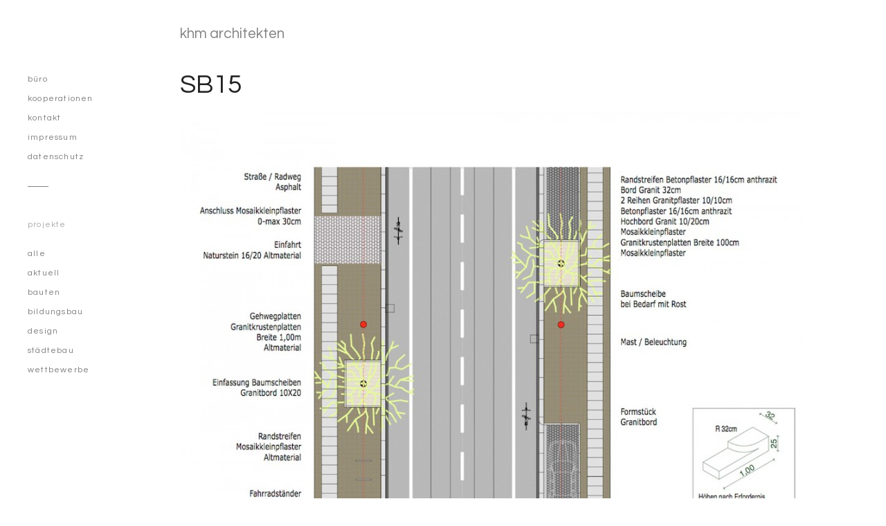

--- FILE ---
content_type: text/html; charset=UTF-8
request_url: https://www.khm-architekten.de/portfolio/sb15/
body_size: 20830
content:
<!DOCTYPE html>
<!--[if(IE 9)&!(IEMobile)]> <html lang="de-DE" class="no-js ie9 oldie"> <![endif]-->
<!--[if (gte IE 9)|(gt IEMobile 7)|!(IEMobile)|!(IE)]><!--><html lang="de-DE" class="no-js"><!--<![endif]-->

<head>
	<meta charset="UTF-8"/>
	
	<!-- title -->	
	<title>
		SB15 &#8211; khm architekten	</title>
	
	<!-- meta tags -->	
	
	<meta name="author" content="OnionEye">
	<meta name="viewport" content="width=device-width, initial-scale=1, user-scalable=no" />
			
  	<!-- RSS and pingback -->
  	<link rel="alternate" type="application/rss+xml" title="khm architekten Feed" href="https://www.khm-architekten.de/feed/">
  	<link rel="pingback" href="https://www.khm-architekten.de/xmlrpc.php" />
	<link href='https://fonts.googleapis.com/css?family=Questrial' rel='stylesheet' type='text/css'>	
	<!-- wordpress head functions -->
	<link rel='dns-prefetch' href='//fonts.googleapis.com' />
<link rel='dns-prefetch' href='//s.w.org' />
<link rel="alternate" type="application/rss+xml" title="khm architekten &raquo; Feed" href="https://www.khm-architekten.de/feed/" />
<link rel="alternate" type="application/rss+xml" title="khm architekten &raquo; Kommentar-Feed" href="https://www.khm-architekten.de/comments/feed/" />
		<script type="text/javascript">
			window._wpemojiSettings = {"baseUrl":"https:\/\/s.w.org\/images\/core\/emoji\/13.0.1\/72x72\/","ext":".png","svgUrl":"https:\/\/s.w.org\/images\/core\/emoji\/13.0.1\/svg\/","svgExt":".svg","source":{"concatemoji":"https:\/\/www.khm-architekten.de\/wp-includes\/js\/wp-emoji-release.min.js?ver=5.6.1"}};
			!function(e,a,t){var n,r,o,i=a.createElement("canvas"),p=i.getContext&&i.getContext("2d");function s(e,t){var a=String.fromCharCode;p.clearRect(0,0,i.width,i.height),p.fillText(a.apply(this,e),0,0);e=i.toDataURL();return p.clearRect(0,0,i.width,i.height),p.fillText(a.apply(this,t),0,0),e===i.toDataURL()}function c(e){var t=a.createElement("script");t.src=e,t.defer=t.type="text/javascript",a.getElementsByTagName("head")[0].appendChild(t)}for(o=Array("flag","emoji"),t.supports={everything:!0,everythingExceptFlag:!0},r=0;r<o.length;r++)t.supports[o[r]]=function(e){if(!p||!p.fillText)return!1;switch(p.textBaseline="top",p.font="600 32px Arial",e){case"flag":return s([127987,65039,8205,9895,65039],[127987,65039,8203,9895,65039])?!1:!s([55356,56826,55356,56819],[55356,56826,8203,55356,56819])&&!s([55356,57332,56128,56423,56128,56418,56128,56421,56128,56430,56128,56423,56128,56447],[55356,57332,8203,56128,56423,8203,56128,56418,8203,56128,56421,8203,56128,56430,8203,56128,56423,8203,56128,56447]);case"emoji":return!s([55357,56424,8205,55356,57212],[55357,56424,8203,55356,57212])}return!1}(o[r]),t.supports.everything=t.supports.everything&&t.supports[o[r]],"flag"!==o[r]&&(t.supports.everythingExceptFlag=t.supports.everythingExceptFlag&&t.supports[o[r]]);t.supports.everythingExceptFlag=t.supports.everythingExceptFlag&&!t.supports.flag,t.DOMReady=!1,t.readyCallback=function(){t.DOMReady=!0},t.supports.everything||(n=function(){t.readyCallback()},a.addEventListener?(a.addEventListener("DOMContentLoaded",n,!1),e.addEventListener("load",n,!1)):(e.attachEvent("onload",n),a.attachEvent("onreadystatechange",function(){"complete"===a.readyState&&t.readyCallback()})),(n=t.source||{}).concatemoji?c(n.concatemoji):n.wpemoji&&n.twemoji&&(c(n.twemoji),c(n.wpemoji)))}(window,document,window._wpemojiSettings);
		</script>
		<style type="text/css">
img.wp-smiley,
img.emoji {
	display: inline !important;
	border: none !important;
	box-shadow: none !important;
	height: 1em !important;
	width: 1em !important;
	margin: 0 .07em !important;
	vertical-align: -0.1em !important;
	background: none !important;
	padding: 0 !important;
}
</style>
	<link rel='stylesheet' id='oy-normalize-css'  href='https://www.khm-architekten.de/wp-content/themes/peak/css/normalize.css?ver=5.6.1' type='text/css' media='all' />
<link rel='stylesheet' id='oy-style-css'  href='https://www.khm-architekten.de/wp-content/themes/peak/style.css?ver=5.6.1' type='text/css' media='all' />
<link rel='stylesheet' id='ie-style-css'  href='https://www.khm-architekten.de/wp-content/themes/peak/css/ie9.css?ver=5.6.1' type='text/css' media='all' />
<link rel='stylesheet' id='oy-roboto-css'  href='https://fonts.googleapis.com/css?family=Roboto%3A400%2C500%2C300&#038;subset=latin%2Ccyrillic-ext%2Ccyrillic%2Cgreek-ext%2Cgreek%2Cvietnamese%2Clatin-ext&#038;ver=5.6.1' type='text/css' media='all' />
<link rel='stylesheet' id='oy-roboto-slab-css'  href='https://fonts.googleapis.com/css?family=Roboto+Slab%3A400%2C300&#038;subset=latin%2Ccyrillic-ext%2Cgreek%2Cvietnamese%2Ccyrillic&#038;ver=5.6.1' type='text/css' media='all' />
<link rel='stylesheet' id='wp-block-library-css'  href='https://www.khm-architekten.de/wp-includes/css/dist/block-library/style.min.css?ver=5.6.1' type='text/css' media='all' />
<script type='text/javascript' src='https://www.khm-architekten.de/wp-content/themes/peak/js/modernizr.custom-2.7.1.min.js?ver=2.7.1' id='oy-modernizr-js'></script>
<script type='text/javascript' src='https://www.khm-architekten.de/wp-content/themes/peak/js/prefixfree.min.js?ver=1.0.3' id='oy-prefixfree-js'></script>
<script type='text/javascript' src='https://www.khm-architekten.de/wp-includes/js/jquery/jquery.min.js?ver=3.5.1' id='jquery-core-js'></script>
<script type='text/javascript' src='https://www.khm-architekten.de/wp-includes/js/jquery/jquery-migrate.min.js?ver=3.3.2' id='jquery-migrate-js'></script>
<script type='text/javascript' src='https://www.khm-architekten.de/wp-content/themes/peak/js/jquery.isotope.min.js?ver=5.6.1' id='oy-isotope-js'></script>
<script type='text/javascript' src='https://www.khm-architekten.de/wp-content/themes/peak/js/jquery.hammer.min.js?ver=1.0.4' id='oy-hammer-js'></script>
<link rel="https://api.w.org/" href="https://www.khm-architekten.de/wp-json/" /><link rel="EditURI" type="application/rsd+xml" title="RSD" href="https://www.khm-architekten.de/xmlrpc.php?rsd" />
<link rel="wlwmanifest" type="application/wlwmanifest+xml" href="https://www.khm-architekten.de/wp-includes/wlwmanifest.xml" /> 
<meta name="generator" content="WordPress 5.6.1" />
<link rel="canonical" href="https://www.khm-architekten.de/portfolio/sb15/" />
<link rel='shortlink' href='https://www.khm-architekten.de/?p=877' />
<link rel="alternate" type="application/json+oembed" href="https://www.khm-architekten.de/wp-json/oembed/1.0/embed?url=https%3A%2F%2Fwww.khm-architekten.de%2Fportfolio%2Fsb15%2F" />
<link rel="alternate" type="text/xml+oembed" href="https://www.khm-architekten.de/wp-json/oembed/1.0/embed?url=https%3A%2F%2Fwww.khm-architekten.de%2Fportfolio%2Fsb15%2F&#038;format=xml" />
<style type="text/css">.recentcomments a{display:inline !important;padding:0 !important;margin:0 !important;}</style><!-- All in one Favicon 4.8 --><link rel="shortcut icon" href="https://www.khm-architekten.de/wp-content/uploads/2014/10/favicon-13.ico" />
			<!-- Easy Columns 2.1.1 by Pat Friedl http://www.patrickfriedl.com -->
			<link rel="stylesheet" href="https://www.khm-architekten.de/wp-content/plugins/easy-columns/css/easy-columns.css" type="text/css" media="screen, projection" />
					<style type="text/css" id="wp-custom-css">
			@media only screen and (max-width: 940px) {
.header-buttons .menu-button {
    visibility: visible;
}
.header-buttons {
		right: 35px;}
.platz {
	display: none;}
	.mobile-search {
		display:none;
	}
.header {
	padding-bottom: 0em;
	margin-bottom: 0em;}
.header:after {
	background: #fff;}	
}		</style>
			<!-- end of wordpress head -->	
</head>

<body class="portfolio-template-default single single-portfolio postid-877 portfolio-category-design portfolio-category-staedtebau scrollable">

						
			
			
			
			
			
				
									
			<div class="dropdown-container">
			<div class="close-button">×</div>
			<div class="dropdown-content">
				<p class="tagline">
									</p>
				
									
					<div class="mobile-menu">															
						<nav class="group"><ul id="menu-hauptmenu" class="menu"><li id="menu-item-76" class="menu-item menu-item-type-post_type menu-item-object-page menu-item-76"><a href="https://www.khm-architekten.de/sample-page/">büro</a></li>
<li id="menu-item-77" class="menu-item menu-item-type-post_type menu-item-object-page menu-item-77"><a href="https://www.khm-architekten.de/buerogemeinschaft/">kooperationen</a></li>
<li id="menu-item-79" class="menu-item menu-item-type-post_type menu-item-object-page menu-item-79"><a href="https://www.khm-architekten.de/kontakt/">kontakt</a></li>
<li id="menu-item-78" class="menu-item menu-item-type-post_type menu-item-object-page menu-item-78"><a href="https://www.khm-architekten.de/impressum/">impressum</a></li>
<li id="menu-item-1471" class="menu-item menu-item-type-post_type menu-item-object-page menu-item-1471"><a href="https://www.khm-architekten.de/datenschutz/">datenschutz</a></li>
</ul></nav>						
							
					
				
	<ul class="portfolio-filter group">
					
		<li><span class="filter-title">Projekte</span></li>
					
								
		<li >
			<a href="https://www.khm-architekten.de/start/" data-filter="*" class="filter-all group" title="View all items">Alle</a>
		</li>
								
							
										
				<li >
					<a href="https://www.khm-architekten.de/portfolio_category/aktuell/" data-filter=".aktuell" class="filter-aktuell group">
						aktuell					</a>
				</li>
															
							
										
				<li >
					<a href="https://www.khm-architekten.de/portfolio_category/bauten/" data-filter=".bauten" class="filter-bauten group">
						bauten					</a>
				</li>
															
							
										
				<li >
					<a href="https://www.khm-architekten.de/portfolio_category/bildungsbau/" data-filter=".bildungsbau" class="filter-bildungsbau group">
						bildungsbau					</a>
				</li>
															
							
										
				<li >
					<a href="https://www.khm-architekten.de/portfolio_category/design/" data-filter=".design" class="filter-design group">
						design					</a>
				</li>
															
							
										
				<li >
					<a href="https://www.khm-architekten.de/portfolio_category/staedtebau/" data-filter=".staedtebau" class="filter-staedtebau group">
						städtebau					</a>
				</li>
															
							
										
				<li >
					<a href="https://www.khm-architekten.de/portfolio_category/wettbewerbe/" data-filter=".wettbewerbe" class="filter-wettbewerbe group">
						wettbewerbe					</a>
				</li>
															
							
	</ul><!-- /#filter -->
					
					</div><!-- /.mobile-menu -->
							</div><!-- /.dropdown-content -->
		</div><!-- /.dropdown-container -->
		
	<div class="main-container group">		
		<header class="header group">
			<div class="table">
				
				<div class="platz">
					
				</div><!-- /.logo -->
			
				<div class="header-secondary">
				<div class="logo">
					<a href="https://www.khm-architekten.de/">
						
																	
							<span class="textual-logo">khm architekten</span>
												
							
								
					</a>
				</div><!-- /.logo -->		
				</div><!-- /.header-secondary -->	
			
			</div><!-- /.table -->
		
			<div class="mobile-search search-item group">
				<form method="get" class="main-search-form" action="https://www.khm-architekten.de">
		<input type="text" class="main-search-field" name="s" id="s" value="Search&hellip;" onfocus="if (this.value == 'Search&hellip;') {this.value = '';}" onblur="if (this.value == '') {this.value = 'Search&hellip;';}" />
	<input type="submit" class="main-search-submit" value="" />
</form>
			</div><!-- /.mobile-search -->
			
							<div class="header-buttons ">
										<div class="menu-button"></div>				</div>
													
		</header><!-- /.header -->	
		
		<div class="table-wrapper table">
			
			<div class="menu-container">
			
																
					<nav class="group"><ul id="menu-hauptmenu-1" class="menu"><li class="menu-item menu-item-type-post_type menu-item-object-page menu-item-76"><a href="https://www.khm-architekten.de/sample-page/">büro</a></li>
<li class="menu-item menu-item-type-post_type menu-item-object-page menu-item-77"><a href="https://www.khm-architekten.de/buerogemeinschaft/">kooperationen</a></li>
<li class="menu-item menu-item-type-post_type menu-item-object-page menu-item-79"><a href="https://www.khm-architekten.de/kontakt/">kontakt</a></li>
<li class="menu-item menu-item-type-post_type menu-item-object-page menu-item-78"><a href="https://www.khm-architekten.de/impressum/">impressum</a></li>
<li class="menu-item menu-item-type-post_type menu-item-object-page menu-item-1471"><a href="https://www.khm-architekten.de/datenschutz/">datenschutz</a></li>
</ul></nav>					
								
									
						
					
				
	<ul class="portfolio-filter group">
					
		<li><span class="filter-title">Projekte</span></li>
					
								
		<li >
			<a href="https://www.khm-architekten.de/start/" data-filter="*" class="filter-all group" title="View all items">Alle</a>
		</li>
								
							
										
				<li >
					<a href="https://www.khm-architekten.de/portfolio_category/aktuell/" data-filter=".aktuell" class="filter-aktuell group">
						aktuell					</a>
				</li>
															
							
										
				<li >
					<a href="https://www.khm-architekten.de/portfolio_category/bauten/" data-filter=".bauten" class="filter-bauten group">
						bauten					</a>
				</li>
															
							
										
				<li >
					<a href="https://www.khm-architekten.de/portfolio_category/bildungsbau/" data-filter=".bildungsbau" class="filter-bildungsbau group">
						bildungsbau					</a>
				</li>
															
							
										
				<li >
					<a href="https://www.khm-architekten.de/portfolio_category/design/" data-filter=".design" class="filter-design group">
						design					</a>
				</li>
															
							
										
				<li >
					<a href="https://www.khm-architekten.de/portfolio_category/staedtebau/" data-filter=".staedtebau" class="filter-staedtebau group">
						städtebau					</a>
				</li>
															
							
										
				<li >
					<a href="https://www.khm-architekten.de/portfolio_category/wettbewerbe/" data-filter=".wettbewerbe" class="filter-wettbewerbe group">
						wettbewerbe					</a>
				</li>
															
							
	</ul><!-- /#filter -->
					
					
												
			</div><!-- /.menu-container --> 
								
			<div class="main-content group">			
				
				                				
		<div class="single-portfolio-container group">
			<h1 class="item-title post-title">SB15</h1>
	        
	        			
			<!-- <div class="project-meta group oy-1-cols">
		         
		        		          
					
		          
		         	<div class="meta-column">
			           	<strong class="caps">Skills<span class="colon">:</span></strong>
						<span>
							design, städtebau						</span>
					</div>
			          	
						          
						          
			  			          
			</div><!-- /.project-meta -->
			
			<section class="the-content single-item group">
				<div id="metaslider-id-868" style="max-width: 900px;" class="ml-slider-3-29-1 metaslider metaslider-nivo metaslider-868 ml-slider">
    <div id="metaslider_container_868">
        <div class='slider-wrapper theme-default'><div class='ribbon'></div><div id='metaslider_868' class='nivoSlider'><img src="https://www.khm-architekten.de/wp-content/uploads/2014/09/062_A-900x0.jpg" height="0" width="900" alt="" class="slider-868 slide-869" /><img src="https://www.khm-architekten.de/wp-content/uploads/2014/09/062_B-900x0.jpg" height="0" width="900" alt="" class="slider-868 slide-870" /><img src="https://www.khm-architekten.de/wp-content/uploads/2014/09/062_C-900x0.jpg" height="0" width="900" alt="" class="slider-868 slide-871" /><img src="https://www.khm-architekten.de/wp-content/uploads/2014/09/062_D-900x0.jpg" height="0" width="900" alt="" class="slider-868 slide-872" /><img src="https://www.khm-architekten.de/wp-content/uploads/2014/09/062_G-900x0.jpg" height="0" width="900" alt="" class="slider-868 slide-875" /><img src="https://www.khm-architekten.de/wp-content/uploads/2014/09/062_E-900x0.jpg" height="0" width="900" alt="" class="slider-868 slide-873" /><img src="https://www.khm-architekten.de/wp-content/uploads/2014/09/062_F-900x0.jpg" height="0" width="900" alt="" class="slider-868 slide-874" /></div></div>
        
    </div>
</div>
<h3>Gestalterisches Konzept zum Umbau der Lützner Straße / Stadtbahnlinie 15</h3>
<p>Standort: Leipzig, Lützner Straße<br />
Auftraggeber: VCL<br />
Jahr: 2008/2011<br />
Leistungen: Gestaltungskonzept + Beratung<br />
Partner: StadtLabor, Spiel.Raum.Planung, Gruner+Partner</p>
<p>Für die Neugestaltung der Lützner Straße wurde ein Konzept entwickelt. Ausgehend von der räumlichen Bestandssituation gibt es klare Abschnitte mit Allee, lockerem Grün und einem steinernen Abschnitt. Dieses Konzept wurde mit den verkehrstechnischen Belangen abgeglichen und schrittweise bis zur Detaillierung / Materialwahl verfeinert.</p>
			</section><!-- /.single-item -->
		</div><!-- /.single-portfolio-container -->
        
        
 
    				
	
				</div><!-- /.main-content -->
			</div><!-- /.table -->
			
			<footer class="footer group">
																		
				<p>
					<small itemprop="telephone">T:&nbsp;&nbsp;<a href="tel:0341 - 2157 816">0341 - 2157 816</a></small>					<small itemprop="email">E:&nbsp;&nbsp;<a href="mailto:mail@khm-architekten.de">mail@khm-architekten.de</a></small>					<small>&copy; 2026 khm architekten. All rights reserved.</small>
				</p>
				
			</footer><!-- ./footer -->	
	
		</div><!-- /.main-container -->

	<!-- wordpress footer functions -->
	<link rel='stylesheet' id='metaslider-nivo-slider-css'  href='https://www.khm-architekten.de/wp-content/plugins/ml-slider/assets/sliders/nivoslider/nivo-slider.css?ver=3.29.1' type='text/css' media='all' property='stylesheet' />
<link rel='stylesheet' id='metaslider-public-css'  href='https://www.khm-architekten.de/wp-content/plugins/ml-slider/assets/metaslider/public.css?ver=3.29.1' type='text/css' media='all' property='stylesheet' />
<link rel='stylesheet' id='metaslider-nivo-slider-default-css'  href='https://www.khm-architekten.de/wp-content/plugins/ml-slider/assets/sliders/nivoslider/themes/default/default.css?ver=3.29.1' type='text/css' media='all' property='stylesheet' />
<script type='text/javascript' src='https://www.khm-architekten.de/wp-content/themes/peak/js/jquery.transit.min.js?ver=0.9.9' id='oy-transit-js'></script>
<script type='text/javascript' src='https://www.khm-architekten.de/wp-content/themes/peak/js/jquery.easing.1.3.js?ver=5.6.1' id='oy-easing-js'></script>
<script type='text/javascript' src='https://www.khm-architekten.de/wp-content/themes/peak/js/jquery.fitvids.js?ver=1.0.0' id='oy-fit_vids-js'></script>
<script type='text/javascript' src='https://www.khm-architekten.de/wp-content/themes/peak/js/jquery.footer.custom.js?ver=5.6.1' id='oy-custom-footer-js-js'></script>
<script type='text/javascript' src='https://www.khm-architekten.de/wp-includes/js/wp-embed.min.js?ver=5.6.1' id='wp-embed-js'></script>
<script type='text/javascript' src='https://www.khm-architekten.de/wp-content/plugins/ml-slider/assets/sliders/nivoslider/jquery.nivo.slider.pack.js?ver=3.29.1' id='metaslider-nivo-slider-js'></script>
<script type='text/javascript' id='metaslider-nivo-slider-js-after'>
var metaslider_868 = function($) {
            $('#metaslider_868').nivoSlider({ 
                boxCols:7,
                boxRows:5,
                pauseTime:3000,
                effect:"fade",
                controlNav:true,
                directionNav:true,
                pauseOnHover:true,
                animSpeed:600,
                prevText:"&lt;",
                nextText:"&gt;",
                slices:15,
                manualAdvance:false
            });
            $(document).trigger('metaslider/initialized', '#metaslider_868');
        };
        var timer_metaslider_868 = function() {
            var slider = !window.jQuery ? window.setTimeout(timer_metaslider_868, 100) : !jQuery.isReady ? window.setTimeout(timer_metaslider_868, 1) : metaslider_868(window.jQuery);
        };
        timer_metaslider_868();
</script>
	<!-- end of wordpress footer -->

</body>
</html>

--- FILE ---
content_type: text/css
request_url: https://www.khm-architekten.de/wp-content/themes/peak/style.css?ver=5.6.1
body_size: 57521
content:
/*
	Theme Name: Peak
	Theme URI: http://themeforest.net/user/onioneye
	Description: A Premium Portfolio Wordpress Theme.
	Author: OnionEye
	Author URI: http://themeforest.net/user/onioneye
	License: GNU General Public License version 3.0
	License URI: http://www.gnu.org/licenses/gpl-3.0.html
	Version: 1.0.3
	
	Designed & Handcrafted by OnionEye 
	
*/

/*  Table of Contents 
    ........................................................................................................................................
	
	1. Main Base Styles
	2. Links
	3. Images
	4. Technical and Creative Typography 
    5. Forms
    6. Common and Reusable Styles
  	7. Main Content
  	8. Header
  	9. Menu
  	10. Portfolio Gallery
  	11. Single Portfolio Item
  	12. Blog
  	13. Comment Styles
  	14. Comment Form Styles
  	15. Widgets
  	16. Content Styles
  	17. Plugins
  	18. Search
  	19. Footer
  	20. Media Queries
  	21. Animations
  	
*/

/*  1. Main Base Styles
    ........................................................................................................................................ */
    
    *, 
    *:before, 
    *:after { 
    	box-sizing: border-box; 
    }
    
    * {
		-webkit-tap-highlight-color: rgba(0, 0, 0, 0.1);
	}
    
    html,
	body {
		padding: 0;
		margin: 0;
		
		overflow-x: hidden;
	}
	
	html {
		overflow-y: scroll;
	}
	
	body { 		
		background-color: #fff;
	}
	
	ol, 
	ul { 
		list-style: none inside none; 
		margin: 0; 
		padding: 0;
	}
	
	small {
		font-size: 85%;
	}
	
	/* Remove empty paragraphs */
	p:empty { 
		display: none; 
	} 
	
	/* Highlighted text */
	::selection { 
		background: #191919; 
		
		color: #fff; 
		text-shadow: none; 
	}
	::-moz-selection { 
		background: #191919; 
		
		color: #fff; 
		text-shadow: none; 
	}
	
	/* Simple fluid media */
	object, 
	embed { 
		max-width: 100%; 
		height: auto; 
	}
	figure { 
		position: relative; 
	}
	figure img, 
	figure object, 
	figure embed, 
	figure video { 	
		max-width: 100%; 
		display: block; 
	}
	
		

/*  2. Links
    ........................................................................................................................................ */
    
    a { 
	    color: #808080;
		text-decoration: none;
				
		transition: .2s all ease;
    }   
    
		.no-touch a:hover {
			color: #2e2e2e;
		}



/*	3. Images
    ........................................................................................................................................ */
	
	img { 
		max-width: 100%; 
		height: auto;
		
		border: 0; 
		
		-ms-interpolation-mode: bicubic;	
	}
	 
      
   	    
/*  4. Technical and Creative Typography
    ........................................................................................................................................ */		
    
    /* Modular Scale    ---------------------- 16px @ 1:1.333	 15px @ 1:1.333	 ----------------------*/
    /* Fontbase         ---------------------- 16px = 1em	  					 ----------------------*/
    /* Line Height Base ---------------------- 28px = 1.75em	                 ----------------------*/
    
	
	/* maxvoltar.com/archive/-webkit-font-smoothing */
	html { 
		-webkit-font-smoothing: antialiased; 
	} 
	
	body, 
	button, 
	input, 
	textarea {
		font-family: 'Questrial', sans-serif;
		font-weight: 300;
		line-height: 28px;
		line-height: 1.75em; /* =28px */
		color: #222;
	}		 
		
	b, 
	strong { 
		font-weight: 600; 
		color: #191919; 
	}
	
	p, 
	h1, 
	h2, 
	h3, 
	h4, 
	h5, 
	h6 { 
		margin: 0 0 28px 0; 
		margin-bottom: 1.75em; /* =28px */
	}	
	p, 
	.p {
		font-size: 13px;
		font-size: 0.85rem; 
		line-height: 1.5em; 
	}
	h1, 
	.h1 {
		font-size: 37.897px;
		font-size: 2.369rem;
		line-height: 1.477em; /* = 56px */
		line-height: 1.187em; /* = 45px */
		margin-bottom: 0.4em; /* =28px */
	}
	h2, 
	.h2 { 
		font-size: 28.430px;
		font-size: 1.777rem; 
		line-height: 1.969em; /* = 56px */
		line-height: 1.301em; /* = 37px */
		margin-bottom: 0.984em;
	}
	h3, 
	.h3 { 
		font-size: 21.328px;
		font-size: 1.333rem; 
		line-height: 1.312em; /* = 28px */
		margin-bottom: 1.312em;
	}
	h4, 
	.h4 { 
		font-size: 16px; 
		font-size: 1rem;
		line-height: 1.75em; /* = 28px */
	}
	h5, 
	.h5,
	h6,
	.h6 { 
		font-size: 15px;
		font-size: 0.938rem; 
		line-height: 1.866em; /* = 28px */
	}
	
	h1, 
	h2, 
	h3, 
	h4, 
	h5, 
	h6,
	.h1,
	.h2,
	.h3,
	.h4,
	.h5,
	.h6 { 
		font-family: 'Questrial', "Roboto", Arial, Helvetica, sans-serif;
		font-weight: 300;
		color: #222;
	}
	


/*  5. Forms
    ........................................................................................................................................ */
    
	fieldset {
		margin: 0 0 1.75em 0; /* = 28px */
		padding: 0;
		
		border: none;
	}
			
	input, 
	textarea { 
		padding: 8px 10px; 
	}
	input, 
	textarea, 
	select {  
		margin: 0; /* webkit browsers add a 2px margin outside the chrome of form elements */
		
		border-radius: 2px;
		
		outline: none;
	}
	select, 
	input, 
	textarea, 
	button { 
		font-family: inherit; 
		font-size: 100%; 
		font-weight: 300; 
	}
	select { 
		max-width: 600px; 
		padding: 4px 4px 4px 0; 
		
		border: 1px solid #e3e5e5; 
		
		background: #fff; 	
	}
	label { 
		display: inline-block; 
		margin-bottom: 5px; 
	}
	label, 
	input[type=button], 
	input[type=submit], 
	button { 
		cursor: pointer; /* hand cursor on clickable input elements */
	}
	
	/* buttons */
	input[type="submit"], button, input[type="button"], .url-button, .read-more {		
		display: inline-block;
		padding: 10px 24px;
				
		border-radius: 4px;
		border: 2px solid #313233;
		
		background: none;
		
		color: #313233;		
		font-family:'Questrial', 'Roboto', Futura, Helvetica Neue, Helvetica, sans-serif;
		font-size: .75rem;
		font-weight: 500;
		text-transform: uppercase;
		letter-spacing: .3em;
		
		cursor: pointer;
	    
	    transition: all 0.2s ease-in-out;
	}
	
	input[type="submit"]:hover, button:hover, input[type="button"]:hover, .read-btn .read-more:hover, .project-meta .url-button:hover {
	   	border-color: #bfbfbf;
	   	color: #bfbfbf;
	}
	
	input[type="submit"]:not(.main-search-submit):active, button:active, input[type="button"]:active, .read-more:active, .read-more:focus, .url-button:active, .url-button:focus {
		position: relative;
		top: 1px;
	}
	
	input[type="submit"] { 
		display: inline; 
		vertical-align: top; 
	}	
	input[type="submit"], 
	button, 
	input[type="button"] { 
		border-radius: 2px; 
	}														   												   												 
	
	/* style the text inputs only */
	input:not([type=submit]):not([type=file]):not([type=radio]):not([type=checkbox]), 
	input[type="text"], 
	textarea { 
		width: 100%; 
		appearance: none;
		line-height: 1;
	}
	input:not([type=submit]):not([type=file]):not([type=radio]):not([type=checkbox]), 
	textarea { 
		padding: 10px 8px; 
		max-width: 450px; 
		display: block; 
		
		border: 1px solid #ccc;
		
		background: #fff; 
	}
	input:not([type=submit]):not([type=file]):not([type=radio]):not([type=checkbox]), 
	textarea, 
	select { 
		transition: all .2s ease-in; 
	}
	input:not([type=submit]):not([type=file]):not([type=radio]):not([type=checkbox]), 
	textarea { 
		border-radius: 2px; 
	}
	input:not([type=submit]):not([type=file]):not([type=radio]):not([type=checkbox]):focus, 
	textarea:focus, 
	select:focus { 
		box-shadow: 0 1px 2px 2px rgba(0, 0, 0, 0.008); 
	}
	input[type="text"]:focus, 
	input:not([type=submit]):not([type=file]):not([type=radio]):not([type=checkbox]):focus, 
	textarea:focus, 
	select:focus { 
		border-color: #b4b4b4; 
	}	
	
	

/*  6. Common and Reusable Styles
    ........................................................................................................................................ */
    
    .caps {
    	font-size: 12.003px;
font-size: 0.75rem;
font-weight: 400;
text-transform: uppercase;
letter-spacing: .2em;
	}
	
	.table {
		display: table;
    	width: 100%;
    	position: relative; 
    }
    
    .hide-text { 
    	text-indent: 100%; 
    	white-space: nowrap; 
    	overflow: hidden; 
    }
    	
	/* Break words that are too long to fit into its container */
	.word-break { 
		white-space: -moz-pre-wrap; /* Mozilla */ 
		white-space: -o-pre-wrap; /* Opera 7 */ 
		white-space: pre-wrap; /* CSS 2.1 */ 
		white-space: pre-line; /* CSS 3 (and 2.1 as well, actually) */ 
		word-wrap: break-word; /* IE */  
	}
	
	.overflow-wrap { 
		-ms-word-break: break-all; 
		word-break: break-all; 
		word-break: break-word; 
		
		-webkit-hyphens: auto; 
		-moz-hyphens: auto; 
		-ms-hyphens:auto; 
		hyphens: auto; 
	}
	
	/* highlighting search term on search page */
	mark, 
	.search-term { 
		background: #EBE16F; 
	}
		
	/* Contain floats: nicolasgallagher.com/micro-clearfix-hack/ */ 
	.group:before, 
	.group:after { 
		content: ""; 
		display: table; 
	}
	.group:after { 
		clear: both; 
	}
	.group { 
		zoom: 1; 
	}
	


/*  7. Main Content
    ........................................................................................................................................ */
    
    .main-container {
    	padding: 0 2.5em 0 2.5em; /* 40px + 40px = 80px */
    }
    .page-template-template-portfolio-php .main-container,
	.single-portfolio .main-container,
	.tax-portfolio_category .main-container {
		padding-right: 0;
	}
		.page-template-template-portfolio-php .header,
		.single-portfolio .header,
		.tax-portfolio_category .header,
		.single-portfolio-container {
			margin-right: 2.5em; /* = 40px */
		}	
		.page-template-template-portfolio-php .footer,
		.single-portfolio .footer,
		.tax-portfolio_category .footer {
			padding-right: 2.5em; /* = 40px */
		}			
		.main-content {
			display: table-cell;
			width: 100%;
		}
		.page-template-template-portfolio-php .main-content,
		.single-portfolio .main-content,
		.tax-portfolio_category .main-content {
			float: none;
			max-width: none;
		}
		.page-content,
		.blog-container,
		.page-container {
			max-width: 940px;
		}		 
	    .page-content { 
			margin-left: 0; 
			margin-right: 0; 
			width: 100%; 
			padding-bottom: 1.75em; 
		}	
		.page-template-template-page-with-sidebar-php .page-content { 
			width: 70%;
			float: left;
			padding-right: 1.875em; /* = 30px */
		}
		.sidebar { 
			width: 28%;
			float: right; 
		}	



/*  8. Header
    ........................................................................................................................................ */		
    
    /**
	 * Drop-down tagline and menu
	 */
    .dropdown-container { 
    	position: relative;   	
    	overflow: hidden;
    	height: 0;
    
    	background: #222 url("images/dark_wall.png");

		color: #a7abb1;    	
		text-shadow: 0 1px 0 rgba(0, 0, 0, 1);
		font-size: 21.328px; 
		font-size: 1.333rem;
    }
    	.dropdown-container .close-button {
    		position: absolute;
    		right: 1.333em; /* = 40px */
    		top: 15px;
    		width: 40px;
    		height: 40px;
    		
    		font-family: "Helvetica Neue", Helvetica, Arial, sans-serif;
    		font-size: 1.406em; /* = 30px */
    		text-align: right;
    		color: #a7abb1;    	
			text-shadow: 0 1px 0 rgba(0, 0, 0, 1);
			cursor: pointer;
			
			transition: .2s color ease;
    	}
    		.no-touch .dropdown-container .close-button:hover {
    			color: #fdfdfd;
    		}
	    .dropdown-container .dropdown-content {
	    	padding: 2.625em 1.875em; /* 56px + 40px + 56px + 40px */
	    	margin: 0 auto;
	    	max-width: 940px;
	    	
	    	text-align: center;
	    }
		    .tagline {
		    	display: none;
		    }
	    	.dropdown-content .tagline {
	    		margin-bottom: 0;
	    	}
	
	/**
	 * Logo, social icons, and search
	 */	        	
    .header {
    	position: relative; 
    	padding: 1.75em 0; /* 28px + 28px = 56px */
    } 
	
    	.logo, 
    	.header-secondary,
	.platz {
		    display: table-cell;
			vertical-align: middle;
			
			line-height: 0;
	    }
	.platz {
			margin: 0 auto;	
			width: 220px;
	    }	
    
    	/**
		 * Logo
		 */
	    .logo {
			margin: 0 auto;	
			width: 500px;
	    }
			.logo a {
		    	display: inline-block;
		    	margin-right: 3.75em; /* = 60px */	
		    	vertical-align: bottom;	
		   	}
		   		.logo .textual-logo {
		   			display: block;
		   			padding: 0.2em 0 0.394em;
		   			
		   			color: rgb(128, 128, 128);
					font-family: 'Questrial', sans-serif;
					font-weight: 400;
					font-size:21px;
					/*letter-spacing:0.1em;
					font-size: 35.528px;		
					font-size: 2.221rem; */
					line-height: 1.576em; /* = 56px */	
		   	    }
			   		.no-touch .logo a:hover {
						/*animation: tinywiggle 220ms ease-out;*/
					}
		
		/**
		 * Social links
		 */	
		.social-and-search.social-exists {
			margin-left: -3px;
		}	
		  	.social-and-search li {
				float: left;
			}	
			.social-and-search li:first-child {
				margin-left: 0;
			}
				.social-and-search a {
					display: block;
					position: relative;
					width: 45px;
					height: 56px;
					padding: 8px;	
					
					perspective: 500;											    									    		
				}
					.social-and-search a:after {
						box-sizing: content-box;
						position: absolute;
						left: -3px;
						top: 12px;
						padding: 3px;
						width: 28px;
						height: 28px;
														
						background: url("images/main.png") no-repeat left top;
								
						opacity: 1;
						content: " ";
						transition: .6s 0s;
						transform-origin: 40% 50%;
					}
						.no-touch .social-and-search a:hover:after {
							opacity: 1;
							transform: rotateY(360deg);
							transition: .6s 0.02s;
						}	
					.social-and-search .facebook-link:after {
						background-position: 0 -50px;
					}
					.social-and-search .twitter-link:after {
						background-position: -50px -50px;
					}
					.social-and-search .googleplus-link:after {
						background-position: -100px -50px;
					}
					.social-and-search .pinterest-link:after {
						background-position: -150px -50px;
					}
					.social-and-search .instagram-link:after {
						background-position: -200px -50px;
					}
					.social-and-search .youtube-link:after {
						background-position: -250px -50px;
					}
					.social-and-search .vimeo-link:after {
						background-position: -300px -50px;
					}
											
		/**
		 * Main Search Form
		 */	
		.search-item {
			margin-left: 2.5em; /* = 40em */
		}
		.mobile-search { 
			display: none; /* Hide the mobile search form by default */
		}
			.search-item .main-search-form {
				position: relative;
			}	
				.search-item .main-search-form .main-search-field {
				 	position: relative;
					float: left;
					width: 200px;
					height: 29px;
					padding: 4px 26px 4px 2px !important;
					top: 8px;
											
					border-width: 0 0 1px 0 !important; 
											
					line-height: 1 !important;									
				}
				.search-only .main-search-form .main-search-field {
					top: -4px;
				}
				.main-search-form .main-search-submit {
					display: block;
					position: absolute;
					right: 0;
					bottom: -34px;
					float: right;
					width: 20px;
					height: 19px;
					padding: 0;
					
					border: none;
									    						    		
					background: url("images/main.png") no-repeat -50px 0;
										    	
					appearance: none;
				}
				.search-only .main-search-form .main-search-submit {
					bottom: -22px;
				}
		
		/**
		 * Tagline and Menu Buttons
		 */	
		.header-buttons {
			position: absolute;
			right: 0;
			top: 15px;
			width: 72px;
			height: 56px;
			
			perspective: 500;
		}
			.header-buttons div {
				width: 32px;
				height: 32px;
				
				border-radius: 32px;
				border: 2px solid #222;

				cursor: pointer;
				transition: .2s all ease;
			}
				.header-buttons div:only-child {
					float: right;
				}
				.no-touch .header-buttons div:hover {
					animation: boing 220ms ease-out;
				}
			.header-buttons .tagline-button {
				float: right;
				
				background: url("images/main.png") no-repeat -90px 7px;
				
				font-size: 16px;
				line-height: 28px;			
				text-align: center;
				font-weight: bold;
			}
			.header-buttons .menu-button {
				visibility: hidden; /* Hide the mobile menu for desktops */
				position: relative;
				left: 40px;
				
				background: url("images/main.png") no-repeat 7px 9px;				
			}
															
    
 
/*  9. Menu
    ........................................................................................................................................ */	
        
	.menu-container {
	    min-width: 220px;
	    display: table-cell;
		min-height: 100%;
		margin-bottom: 3.5em; /* = 56px */
		padding-right: 1.125em; /* = 40px */	
		
		vertical-align: top;				
	}
		/**
		 * Main Menu
		 */
		.menu {		
			margin-bottom: 1.75em; /* = 28px */
		}
			.menu li {
				list-style: none;
			}
				.menu a, 
				.portfolio-filter a,
				.filter-title {
					display: block;
					position: relative;
					 					
					transition: background 0.32s, padding-left 0.25s, transform 0.3s;
					
					font-size: 12.003px;
					font-size: .75rem;
					font-family: 'Questrial', 'Roboto', Futura, Helvetica Neue, Helvetica, sans-serif;
					font-weight: 500;
					text-transform: lowercase;
					letter-spacing: .1em;
				}
					.no-touch .menu a:hover,
					.no-touch .portfolio-filter a:hover { 	
						padding-left: 10px;
					}
				.current-menu-item a {
					color: #222;
				}
					.current-menu-item a:before,
					.portfolio-filter .active a:before {
						display: block;
						position: absolute;
						top: 0;
						left: -19px;
						
						font-weight: 400;
						font-size: 14px;
						content: "×";
				    }
		
						/**
						 * Sub Menu
						 */
						.menu .sub-menu {
							padding-left: 1.25em; /* = 16px */
						}
		
		/**
		 * Filter
		 */	
		.portfolio-filter {
			position: relative;
	    }
	    	nav + .portfolio-filter {
	    		padding-top: 1.75em; /* = 28px */
	    	}
				nav + .portfolio-filter:before {
					display: block;
					position: absolute;
					top: 0;
					left: 0;
					width: 30px;
					height: 1px;
					background: #808080;
					
					content: " ";
				}	
					nav + .portfolio-filter .filter-title {
				    	margin: 1.166em 0; /* 14px + 14px = 28px */
				    }
					.filter-title {
						margin: 0 0 1.166em; /* 14px */
						color: #acacac;
				    }
						.portfolio-filter .active a {
							position: relative;
							color: #222;
					    }
	
	/**
     * Drop-down mobile menu
	 */				    
	.mobile-menu {
		display: none;
	    max-width: 220px;
	    margin: 0 auto;
	}
		.mobile-menu .menu {
	    	margin-bottom: 0;
	    }
	    .mobile-menu .filter-title {
			margin: 1.166em 0; /* 14px + 14px = 28px */
			
			color: #6b6b6b;
			text-shadow: none;
		}
	    	.mobile-menu .menu a,
	    	.mobile-menu .portfolio-filter a {
		   		color: #a7abb1;    	
				text-shadow: 0 1px 0 rgba(0, 0, 0, 1);
				-webkit-tap-highlight-color: rgba(0, 0, 0, 0.3);
					
				transition: background 0.32s, box-shadow 0.3s;
		    }
		    .mobile-menu .portfolio-filter .active a,
			.mobile-menu .current-menu-item a {
				position: relative;
				
				color: #a7abb1;
			}
				.no-touch .mobile-menu .menu a:hover,
			    .no-touch .mobile-menu .portfolio-filter a:hover {
			    	padding-left: 0;
			    	
			    	box-shadow: inset 0px 0px 3px rgba(0, 0, 0, 0.03);
			    	background: rgba(0, 0, 0, 0.5);	 
			    	
			   		color: #fff;  
			    }
			    .mobile-menu .current-menu-item a:before,
				.mobile-menu .portfolio-filter .active a:before,
				.mobile-menu nav + .portfolio-filter:before {
					display: none;
				}
					


/*  10. Portfolio Gallery
    ........................................................................................................................................ */	
	
	.portfolio-gallery { 
		width: 100%;
		margin-bottom: 1.75em; /* = 28px */
	}
		.portfolio-gallery .portfolio-item { 
			float: left;
			width: 100%;
			padding: 0 10px 10px 0; /* 20px + 20px = 40px */
		} 		
			.portfolio-gallery .project-link {
				display: block;
				
				overflow: hidden;
			}
				.portfolio-gallery .project-title {
					width: 100%;
position: absolute;
top: 50%;
transform: translateY(-10%);
padding: 0 1.666em;
margin-bottom: 0;
opacity: 0;
font-size: 12.003px;
font-size: .75rem;
line-height: 2.333em;
font-weight: 600;
text-align: center;
color: #555555;
transition: .4s all ease;
				}
				.project-link .thumb-container {
					position: relative;
					
					perspective: 2000;
				}
					.project-link .preview-img {
						transition: .4s all ease;
					}
						.no-touch .project-link:hover .preview-img {
							opacity: .1;
						}
					.no-touch .project-link:hover .project-title {
					opacity: 1;
					transform: translateY(-50%);
						}
					.view-button { 
						position: absolute;
						left: 50%;
						top: 50%;
						margin-left: -20px;
						margin-top: -20px;
						width: 40px; 
						height: 40px; 
						padding-top: 1px;
							
						border-radius: 65px;
						border: 2px solid #2e2e2e;
							
						background: rgba(255, 255, 255, 0.2) url("images/main.png") -140px 10px;
						
						opacity: 0;
						text-indent: 100%; 
				    	white-space: nowrap; 
				    	overflow: hidden; 
							
						font-family: "Helvetica Neue",Helvetica,Arial,sans-serif;
						font-size: 27px;
						font-weight: 300;
						text-align: center; 
						color: #222; 
							
						transform: rotateY(220deg);
						transition: all .4s ease;
					}
						.no-touch .project-link:hover .view-button {
							transform: rotateY(0deg);
							opacity: 1;
						}
	
	/**
	 * Isotope Filtering
	 */	
	.isotope, 
	.isotope .isotope-item { /* change duration value to whatever you like */ 
		transition-duration: 0.65s; 
	}
	.isotope { 
		transition-property: height, width; 
	}
		.isotope .isotope-item { 
			transition-property: transform, opacity; 
		}
		.isotope-item { 
			z-index: 100; 
		}
		.isotope-hidden.isotope-item { 
			pointer-events: none; 
			z-index: 1; 
		}
		/* disabling Isotope CSS3 transitions */
		.isotope.no-transition, 
		.isotope.no-transition .isotope-item, 
		.isotope .isotope-item.no-transition { 
			transition-duration: 0s; 
		}	
		


/*  11. Single Portfolio Item
    ........................................................................................................................................ */
    
    .single-portfolio-container {
    	position: relative;
    	max-width: 940px;
    	margin-bottom: 1.25em; /* 5.25em = 84px */
    	padding-bottom: 1.5em; /* 3.5em = 56px */
    }
		/*.single-portfolio-container:after {
			position: absolute;
			bottom: 0;
			left: 50%;
			width: 140px;
			margin-left: -70px;
			height: 2px;
					
			background: #222;
					
			content: " ";
		}*/		
    	
			/**
			 * Meta Post Info (Client, Skills...) 
			 */
			.project-meta {
				padding: 0 0 1.75em; /* = 28px */
			}	
				.meta-column {
					float: left;
					margin-right: 1.25em /* = 20px */
				}
					.meta-column strong {				
						font-weight: 500;
					}
			


/*	12. Blog
    ........................................................................................................................................ */	
		
	.blog-with-sidebar {
		float: left;
		width: 70%;
		padding-right: 1.875em; /* = 30px */
	}
		.post {
			margin-bottom: 5.25em; /* = 84px */
		}
			.blog-with-sidebar .post .post-time {
				display: none;
		    } 
		    .blog-with-sidebar .post-content {
		    	float: left;
		    	width: 100%;
		    }
			.post-content {
				float: right;
				width: 75%;
			}
			
			/**
			 * Post Date
			 */
			.date-circle {
				float: left;
				width: 25%;
			}
				.post .post-time { 
					display: block; 
					float: left;
					padding-top: 20px;
					margin-right: 20px; 
					margin-bottom: 20px;
					width: 115px; 
					height: 115px; 
					
					border-radius: 65px;
					
					border: 2px solid #2e2e2e;
				
					overflow: hidden; 
					
					font-family: 'Questrial', 'Roboto', Futura, Helvetica Neue, Helvetica, sans-serif;
					text-transform: uppercase; 
					text-align: center; 
					color: #222; 
					
					transition: all .3s ease-in-out;
				}
					.no-touch .date-circle:hover .post-time { 
						animation: boing 220ms ease-out; 
					}
						.post-time .day { 
							display: block;
							margin-bottom: 7px; 
							
							font-size: 57px;  
							line-height: 40px; 
						}
						.post-time .month-and-year { 
							font-size: 12px;
							font-weight: 500; 
						}

			/**
			 * Post Content
			 */
			.post-title-link { 		
				color: #2e2e2e;
			}
			.featured-img-link { display: block; }
				.featured-img-link img {
					margin: 0 0 1.75em 0;
					display: block;
				}
			.post .additional-post-meta { 
				list-style-type: none; 
				margin-bottom: 1.25em; /* = 20px */ 
			}
				.post .additional-post-meta li { 
					float: left; 
				}
				.read-btn {
					display: block;
					margin-top: 1.25em; /* = 20px */ 
				}
					.post-content .read-more, 
					.blog-post .read-more { 
						margin-top: 0.9375em; /* = 15px */ 
					}
				
	/**
	 * Next/Prev Links 
	 */
	.pager {
		padding: 0 0 2.333em; /* 28px */
		
		font-family: 'Questrial', 'Roboto', Futura, Helvetica Neue, Helvetica, sans-serif;
		font-size: 12px;
		font-size: .75rem;
		font-weight: 500;
		text-transform: uppercase;			
		letter-spacing: .3em;
	}
		.prev-page {
			float: left;
		}
		.next-page {
			float: right;
		}
			.pager-link, .pager a {
				display: block;
			}	
				.arrows {
					font-family: 'Merriweather', Georgia, serif;
					position: relative;
					top: -1px;
				}
		
	/**
	 * Single Post
	 */
	.single-post-content {
		margin-bottom: 5.25em; /* = 84px */
	}
		
	/* WordPress built-in class for handling sticky posts */
	.sticky { }		
	.bypostauthor { }	
	


/*	13. Comment Styles
    ........................................................................................................................................ */	

	/* h3 comment title */
	#comments { 
		text-transform: none; 
	} 
		/* number of comments span */
		#comments span { 
			font-weight: 600; 
		} 
		
	.commentlist { 
		margin: 0 0 3.5em 0; /* = 56px */
	}
		.commentlist li { 
			position: relative; 
			list-style-type: none;
			
			clear: both;
		}
			.commentlist li[class*=depth-] { 
				margin-top: 1.1em; 
			}
				.commentlist li.depth-1 { 
					margin-left: 0; 
					margin-top: 0; 
				}
					.commentlist li:not(.depth-1) { 
						margin-left: 1.875em; /* = 30px */ 
						margin-top: 0; 
						padding-bottom: 0; 
					}
				.commentlist li:last-child { 
					margin-bottom: 0; 
				}
				
				.commentlist .comment-body { 
					margin-bottom: 1.75em; /* = 28px */ 
					padding: 0.937em 0.937em 0 0.625em; /* 15px + 15px + 10px */ 
					
					border: 1px solid #eee; 
					
					background: #fff; 
				}
				.commentlist .comment-author + .help { 
					margin: 0; 
					margin-left: 4.375em; /* = 70px */ 
				}
				
				.commentlist .vcard { 
					margin-left: 4.375em; /* = 70px */ 
					margin-bottom: 0.937em; /* = 15px */
				}
					.commentlist .vcard cite.fn { 
						display: inline-block;  
						margin-top: -4px; 
						
						font-style: normal;
					}
						.commentlist .vcard time a { 
							color: #999; 
							text-decoration: none; 
						}
							.no-touch .commentlist .vcard time a:hover { 
								text-decoration: underline; 
							}
					.commentlist .vcard .avatar { 
						position: absolute; 
						left: 1.25em; /* = 20px */ 
						margin-top: 5px; 
						padding: 2px; 
						
						border: 1px solid #EDEFEE; 
						
						background: #fff; 
					}
					.commentlist .comment-meta { 
						font-size: 12px; 
					} 
				.commentlist li .comment_content { 
					margin-left: 4.375em; /* = 70px */ 
				}
					.commentlist li .comment_content p { 
						font-size: 1em; 
					}
					.commentlist li ul { 
						margin: 0; 
					}		
					.commentlist .comment-reply-link { 
						text-decoration: none; 
					}
		
				
				
/*	14. Comment Form Styles
    ........................................................................................................................................ */	
    
    #respond { 
    	padding: 0 1.562em 1.25em 0; /* 25px + 20px */
    }
    .post-content + #respond { 
    	margin-top: 0.937em; /* = 15px */
    }	
    .comment-body + #respond { 
    	padding: 0; 
    }
    	#reply-title { 
    		margin-bottom: 0.4em; /* = 10px */
    		
    		text-transform: none; 
    		font-size: 1.562rem; /* = 25px */
    	}
    	#reply-title #cancel-comment-reply-link { 
    		display: block; 
    	}		
		#respond form[method=post] label, #respond form[method=post] .required { 
			display: none; 
		}
		#respond input[type=text], #respond input[type=email], #respond input[type=url], #respond textarea { 
			padding: 8px 10px; 
		}
		#respond #comment { 
			width: 100%; 
			max-width: 600px; 
			height: 180px; 
		}
		#respond input[type=text], #respond input[type=email], #respond input[type=url] { 
			max-width: 300px; 
		}			
	
	

/*	15. Widgets
    ........................................................................................................................................ */	

	.widget { 
		padding: 0 0; 
		margin: 0 0 3.5em; /* = 56px */		
	}
		.widget:before, 
		.widget:after { 
			content: " "; 
			display: table; 
		}
		.widget:after { 
			clear: both; 
		}
			.widget li { margin-bottom: 0.75em; }
				.widget li ul { margin-top: 0.75em; padding-left: 1em; /* indented children lists */ }
					.widgettitle { 
						margin-bottom: 1.4em; /* = 28px */
						
						font-size: 19.995px;
						font-size: 1.25rem;
						line-height: 1.400em; /* = 28px */
					}
			
		.widget_archive li a, 
		.widget_categories li a, 
		.widget_nav_menu li a, 
		.widget_links li a, 
		.widget_pages li a, 
		.widget_recent_entries li a, 
		.widget_recent_comments li a, 
		.widget_rss li a, 
		.widget_meta li a { 
			display: block; 
		}
		
		/* Search widget */
		.widget_search .search-form .field { 
			width: 100%; 
		}

		/* Menu widget */
		.widget .menu > li { 
			padding: 0; 
		}
		
		/* Fast Flickr */
		.widget_fastflickrwidget .flickr_photo {
			transition: 0.4s transform ease, 0.4s opacity ease; 
			opacity: 0.8;
			position: relative;
		}
		.widget_fastflickrwidget .flickr_photo:hover {
			opacity: 1;
			transform: scale(1.1); 
			z-index: 10;
		}
		
		/* Flickr widget */
		.Simple_Flickr_Photos a { 
			display: block; 
			
			border-bottom: none; 
		}
			.no-touch .Simple_Flickr_Photos a:hover { 
				background: none; 
			}
				.Simple_Flickr_Photos #flickr .flickr_badge_image { 
					float: left; 
				}
					.Simple_Flickr_Photos #flickr img { 
						display: block; 
						width: 65px; 
						height: 65px; 
						margin: 0; 
						padding: 0 7px 7px 0;
						
						border: none;  
					}
					.opacity .Simple_Flickr_Photos img { 
						position: relative; 
						
						opacity: 0.8; 
						transition: 0.4s transform ease, 0.4s opacity ease; 
					}
						.no-touch.opacity #flickr img:hover { 
							opacity: 1; 
						}
						.no-touch.csstransforms #flickr img:hover { 
							transform: scale(1.4); 
							z-index: 10; 
						}
		
		/* Popular posts widget */
		.widget.popular-posts ul { 
			clear: both; 
		}
			.widget.popular-posts ul:before, .widget.popular-posts ul:after { 
				content: "\0020"; 
				display: block; 
				height: 0; 
				
				visibility: hidden; 
			} 
			.widget.popular-posts ul:after { 
				clear: both; 
			}
				.popular-posts ul li { 
					position: relative; 
					clear: both; 
				}
					.popular-posts .wpp-post-title { 
						display: block; 
						
						text-transform: uppercase; 
						font-size: 11px; 
						letter-spacing: 0.05em; 
					}
					.popular-posts .wpp-thumbnail { 
						float: left; 
						margin: 2px 7px 0 0; 
						padding: 6px 7px 6px 6px; 
						
						background: url('images/border-img.png') repeat left top; 
					}
					.no-touch .popular-posts a:hover .wpp-thumbnail { 
						background-color: #0a0a0a; 
					} 
					.popular-posts .post-stats {
						display: block;
						 
						font-size: 0.92em; 
						font-weight: normal; 
					}
					.popular-posts .wpp-author { 
						font-style: normal; 
					}
	
		/* Calendar widget */
		#wp-calendar thead { 
			border-bottom: 1px solid #222; 
		}
		#wp-calendar th, 
		#wp-calendar tbody td { 	
			padding: 3px 6px; 
			text-align: center; 
		}
		#wp-calendar th {
			font-weight: 400;
		}
		#wp-calendar tfoot td { 
			padding-top: 3px; 
		}
		#wp-calendar caption { 
			margin-bottom: 0.750em; /* = 15px */
			
			font-size: 19.995px;
			font-size: 1.25rem; 
			font-weight: 400; 
			text-align: center; 
		}
		
		/* Twitter widget */
		.main-content .widget .tp_recent_tweets {
			float: none;
			clear: none;
		}
			.main-content .widget .tp_recent_tweets li {
				background-image: url('images/main.png');
				background-repeat: no-repeat;	
				background-position: -348px -41px;
				padding-left: 1.562em; /* = 25px */
				padding-bottom: 1.25em; /* = 20px */
				float: none;
				clear: none;
				line-height: 1.75em; /* = 28px */
				
				white-space: -moz-pre-wrap; /* Mozilla */ 
				white-space: -o-pre-wrap; /* Opera 7 */ 
				white-space: pre-wrap; /* CSS 2.1 */ 
				white-space: pre-line; /* CSS 3 (and 2.1 as well, actually) */ 
				word-wrap: break-word; /* IE */  
			}
			.main-content .widget .tp_recent_tweets ul li:last-child {
				padding-bottom: 0;
			}
				.main-content .widget .tp_recent_tweets li a {
					font-weight: normal;	
				}
				.main-content .widget .tp_recent_tweets .twitter_time {
					color: #999;
					font-size: 12.003px;
					font-size: 0.75rem;
					font-style: italic;	
					font-weight: normal;
				}

				

/*	16. Content Styles
    ........................................................................................................................................ */	
	
	.the-content img, .post-content img {
		margin-bottom: 1.75em; /* = 28px */
	}
	.the-content p a:last-child img,
	.post-content p a:last-child img {
		margin-bottom: 0;
	}
	
	.the-content ul, 
	.the-content ol, 
	.the-content table, 
	.the-content dl { 
		margin: 1.75em 0; /* = 28px */
	}
	.the-content ul, 
	.the-content ol { 
		margin-right: 2.2em;
	}
	.the-content ul { 
		list-style-type: square; 
	} 
	.the-content ol { 
		list-style-type: decimal; 
	}
		.the-content li { 
			margin-bottom: 0.75em; 
		}
		.the-content ol ol, 
		.the-content ul ul { 
			margin-left: 1.75em; 
		}

	.the-content blockquote { 
		margin: 0;
		margin-left: 28px;
		font-style: italic;
		font-family: Georgia, "Times New Roman", Times, serif;
	}
		/* this adds the quote before the blockquote */
		.the-content blockquote:before { 
			float: left;
			margin-left: -.7em; 
			padding: 0 5px 0 0; 
			
			font-family: Georgia, serif; 
			font-size: 2.75em;  
			
			opacity: 0.8; 
			content: "“"; 
		} 
			
	.the-content dl { 
		margin: 1.75em 0 1.75em; /* 28px + 28px */
	}
		.the-content dt { 
			margin-top: 1.25em; 
			font-weight: 500; 
		}
		.the-content dd { 
			margin-top: 0.5em;
			font-style: italic; 
		}
						
	/* table */
	.the-content table { 
		border: 1px solid #e9e9e9; 
		border-collapse: collapse; 
		
		background: #fff; 
		
		text-shadow: none; 
	}
		.the-content tr:nth-of-type(odd) { 
			background-color: #eff3f4;; /* zebra style table */
		} 
		.the-content th, 
		.the-content td { 
			padding: 0.562em 1.375em; /* 9px + 22px */
			border: 1px solid #e9e9e9;
		}
		.the-content th { 
			text-transform: uppercase; 
			font-weight: normal; 
		}
		.the-content caption { 
			font-size: 19.995px;
			font-size: 1.25rem; 			
			font-weight: bold; 
		}
			
	.the-content b, 
	.the-content strong { 
		font-weight: bold; 
	}
			
	/* pre { white-space: pre; /* CSS2 */ white-space: pre-wrap; /* CSS 2.1 */ white-space: pre-line; /* CSS 3 (and 2.1 as well, actually) */ word-wrap: break-word; /* IE */ } */
	.the-content pre {
		overflow-x: auto; /* Use horizontal scroller if needed; for Firefox 2, not needed in Firefox 3 */
		white-space: pre-wrap; /* css-3 */
		white-space: -moz-pre-wrap !important; /* Mozilla, since 1999 */
		white-space: -pre-wrap; /* Opera 4-6 */
		white-space: -o-pre-wrap; /* Opera */
		width: 99%;
		word-wrap: break-word; /* IE */ 
	}
	.the-content pre { 
		overflow: auto; 
		overflow-y: hidden;  /* Hides vertical scroll created by IE */ 
		
		border-left: 6px solid #F5D995; 
		border-top-left-radius: 2px; 
		border-bottom-left-radius: 2px;  
		
		background: #fff url('images/pre-code-bg.png') repeat left top;
		
		text-shadow: none; 
	}
		.the-content pre code {
			margin: 0 0 0 2.5em; /* = 40px */
			padding: 1.125em 0; /* = 18px */
			display: block;
			 
			color: #443325; 
		}
				
	.the-content video {
		display: block; 
		margin: 1.75em 0; /* = 28px */
		max-width: 100%;
	}
	.the-content object { 
		display: block; 
		margin: 1.75em 0; /* = 28px */
		max-width: 100%; 
	}
								
	/**
	 * WordPress built-in image-related classes
	 */
	img.alignright, 
	.wp-caption.alignright { 
		float: right; 
		margin: 0 0 1em 1em; 
	}
	img.alignleft, 
	.wp-caption.alignleft { 
		float: left; 
		margin: 0 1em 1em 0; 
	}
	img.aligncenter, 
	.wp-caption.aligncenter { 
		display: block; 
		margin-left: auto; 
		margin-right: auto; 
	}
	a img.alignright { 
		float: right; 
		margin: 0 0 1em 1em; 
	}
	a img.alignleft { 
		float: left; 
		margin: 0 1em 1em 0; 
	}
	a img.aligncenter { 
		display: block; 
		margin-left: auto; 
		margin-right: auto; 
	}
			
	.wp-caption { 
		width: auto !important;
		max-width: 100% !important;
		margin-bottom: 1.75em; /* = 28px */
						
		text-shadow: none;
		text-align: center; 
		font-style: italic; 
	 }
		.wp-caption img, 
		.wp-caption img a { 
			margin: 0 !important; 
			padding: 0; 
			
			border: 0 none; 
		}
		.wp-caption .wp-caption-text { 
			padding: 0 4px 5px; 
			margin: 0; 
			font-family: Georgia, "Times New Roman", Times, serif;		
		}
	
	/**
	 * Default WordPress Gallery
	 */
	.gallery {
		float: left;
		margin-bottom: 1.75em !important; /* = 28px */ 
	}
		.gallery br {
			display: none;
		}
		.gallery .gallery-item {
			margin: 0 !important;
			width: 100%;
			float: left;
			position: relative; 
			overflow: hidden;
		}	
		.gallery-columns-2 .gallery-item { 
			width: 50% !important; 
		}
		.gallery-columns-3 .gallery-item { 
			width: 33.3% !important; 
		}	
		.gallery-columns-4 .gallery-item { 
			width: 25% !important;
		}
		.gallery-columns-5 .gallery-item { 
			width: 20% !important;
		}
		.gallery-columns-6 .gallery-item { 
			width: 16.666% !important;
		}
		.gallery-columns-7 .gallery-item { 
			width: 14.285% !important;
		}
		.gallery-columns-8 .gallery-item { 
			width: 12.5% !important;
		}
		.gallery-columns-9 .gallery-item { 
			width: 11.111% !important;
		}
			.gallery-icon {
				margin-top: 0 !important;
				width: 100%;
				position: relative; 
				overflow: hidden;
			}
			.gallery .gallery-caption {
				width: 100%;
				position: absolute;
				bottom: 0;
				background: #000;
				background: rgba(0,0,0,0.5); 
				padding: 3px 5px; 
				color: #fff;
			}
				.gallery-item a { 
					display: block;
					border: none; 
					margin: 0; 
					padding: 0; 
				}
					.gallery-item a:after { 
						position: absolute;
						display: block;
						width: 100%;
						height: 100%;
						left: 0;
						top: 0;
						
						background: rgba(255, 255, 255, .5);
						
						opacity: 0;
						content: "";
						
						transition: 0.3s all ease;
					}
						.no-touch .gallery-item a:hover:after {
							opacity: 1;
							padding: 0;
						}
							.gallery-item img { 
								margin: 0 !important; 
								padding: 0; 
								
								transition: 0.3s all ease;
							}
							.gallery .gallery-icon img {
								display: block;
								border: none !important;
							}
								.no-touch .gallery-item a:hover img {
									transform: scale(1.1) rotate(-3deg);
								}



/*  17. Plugins
    ........................................................................................................................................ */
	
	/**
	 * Soliloquy Slider Plugin
	 */
	.soliloquy-container img {
		margin-bottom: 0;
	}
	
	/**
	 * Lightbox Plugin
	 */
	html #swipebox-caption, #swipebox-action { border-color: transparent !important; }
	html #swipebox-action {
		top: -50px;
		bottom: auto !important;
	}
	html #swipebox-action.visible-bars {
		top: 0;
		bottom: auto !important;
	}
	html #swipebox-action.force-visible-bars {
		top: 0 !important;
		bottom: auto !important;
	}
	html #swipebox-caption {
		bottom: -50px;
		top: auto !important;
	}
	html #swipebox-caption.visible-bars {
		bottom: 0;
		top: auto !important;
	}
	html #swipebox-caption.force-visible-bars {
		bottom: 0 !important;
		top: auto !important;
	}
	
	/**
	 * Metaslider Plugin
	 */
	.metaslider img {
		margin-bottom: 0;	
	}	
	.metaslider ol, .metaslider ul {
		margin: auto;
		line-height: 0;
	}	
		/* Prev/Next */
		.metaslider .flex-direction-nav a {
			margin: -17px 0 0;
			opacity: .4;
			border-radius: 50px;
			transition: all .3s ease;
			background: #fefefe;
		}
		.metaslider .flex-direction-nav .flex-next {
		 	background-position: 100% 0; 
		 	right: 10px; 
		}
		.metaslider .flex-direction-nav .flex-prev {
			left: 10px;
		}
			.metaslider .flexslider:hover .flex-next { 
				opacity: 0.7;
				right: 10px; 
			}
			.metaslider .flexslider:hover .flex-prev {
				opacity: 0.7; 
				left: 10px;
			}
				.metaslider .flex-direction-nav a:after {
					content: "";				
					position: absolute;
					display: block;
					top: 50%;
					left: 50%;
					margin-top: -6px;
					width: 0;
					height: 0;
				}
				.metaslider .flex-direction-nav .flex-prev:after {
					margin-left: -4px;
					border-top: 6px solid transparent;
					border-right: 6px solid #333;
					border-bottom: 6px solid transparent;
				}
				.metaslider .flex-direction-nav .flex-next:after {
					margin-left: -2px;
					border-top: 6px solid transparent;
					border-left: 6px solid #333;
					border-bottom: 6px solid transparent;
				}
				
		/* Slider pagination */
		.metaslider .flex-control-paging li a {
			background: #c5c5c5;
			box-shadow: none;
	    }   
	    
	    .metaslider .flex-control-paging li a.flex-active { 
	    	background: #2e2e2e; 
		}	
	
	/**
	 * Cyclone Slider Plugin
	 */
	.cycloneslider.cycloneslider-template-standard {
		margin-bottom: 3.5em; /* = 56px */
	}
		.cycloneslider.cycloneslider-template-standard .cycloneslider-pager {
			bottom: -30px;
		}
			.cycloneslider.cycloneslider-template-standard .cycloneslider-pager span {
				background: #e0e0e0;
				box-shadow: none;
			}	
			.cycloneslider.cycloneslider-template-standard .cycloneslider-pager span.cycle-pager-active {
				background-color: #2e2e2e;
			}
	
	/**
	 * MapPress Plugin
	 */
	.mapp-layout { 
		border: none !important;
		margin: 0 0 1.75em 0 !important; /* = 28px */
	}
		.mapp-map-links {
			background-color: none !important;
			border: none !important;
		}
	
	/**
	 * Contact Form 7 Plugin
	 */
	.wpcf7 p {
		margin-bottom: 1.75em; /* = 28px */
	}
	.wpcf7 div.wpcf7-response-output {
		margin: 2em 0 1em;
	}
	.wpcf7 span.wpcf7-not-valid-tip {
		position: absolute;
		top: 20%;
		left: 20%;
		z-index: 100;
		background: none;
		border: none;
		font-size: 9pt;
		width: 200px;
		padding: 0 0 2px;
		color: #ff0000;
	}
	
	/* Disable the default margin introduced by WordPress' admin bar */
	html[lang] {
		margin-top: 0 !important;		
	}



/*  18. Search
    ........................................................................................................................................ */
		    
	.search-post-title { 
		text-align: center;
		margin: 0;
	}
		.search-post-title a { 
			display: block;
			padding: 0.703em 0; /* 20px / 28.430px */
			border-bottom: 1px solid #e6e6e6;
			
			text-align: left;
		}
			.search-results .search-post-title:first-child a { 
				border-top: 1px solid #e6e6e6;
			}
			.search-results .search-post-title:last-child a { 
				border-bottom: none;
			}
				.no-touch .search-post-title a:hover {
					box-shadow: 0 0 10px rgba(0, 0, 0, 0.05);
					background: #fff;
				}
													
		
					
/*  19. Footer
    ........................................................................................................................................ */
	
	.footer { 
		float: left;
		width: 100%;
		position: relative;
		padding: 1.75em 0 3.5em 220px; 	
	}
		.footer p {
			float: left;
			color:#808080;
		}
			.footer small { 
				display: block;
				border-bottom: 1px solid #ccc;
			}
				.footer p small:last-child {
					border-bottom: none;
				} 

						
								
/*  20. Media Queries
    ........................................................................................................................................ */
    
    /**
    * Target Retina Devices
	*/
    @media (min--moz-device-pixel-ratio: 1.5),
       (-o-min-device-pixel-ratio: 3/2),
       (-webkit-min-device-pixel-ratio: 1.5),
       (min-device-pixel-ratio: 1.5),
       (min-resolution: 144dpi),
       (min-resolution: 1.5dppx) {
		
		.menu-indicator span,
		.header-buttons .tagline-button,
		.contents .widget .tp_recent_tweets li,
		.social-and-search a:after,
		.main-search-form .main-search-submit,
		.header-buttons .menu-button {
			/* Reference the @2x Sprite */
			background-image: url("images/main_@2x.png");
			/* Translate the @2x sprite's dimensions back to 1x */
			background-size: 500px 200px; 
		}
		
		.dropdown-container {
			background-image: url("images/dark_wall_@2X.png");
			background-size: 300px;
		}
		
		.header-buttons .tagline-button {
			background-position: -88px 7px;
		}
		
		.view-button {								
			text-indent: 0%; 
			white-space: normal;
		}
		
		.view-button { 
			background: rgba(255, 255, 255, 0.2);
					
			opacity: 0;	
				    							
			transform: rotateY(220deg) rotate(45deg);
			transition: all .4s ease;
		}
			.no-touch .project-link:hover .view-button {
				transform: rotateY(0deg) rotate(45deg);
				opacity: 1;
			}
				
		input:not([type=submit]):not([type=file]):not([type=radio]):not([type=checkbox]), 
		textarea { 
			border: 1px solid #e3e5e5;
		}
		input[type="text"]:focus, 
		input:not([type=submit]):not([type=file]):not([type=radio]):not([type=checkbox]):focus, 
		textarea:focus, 
		select:focus { 
			border-color: #cecece; 
		}
		
		.footer small {
			border-color: #e3e5e5;
		}
		
		/* Slider pagination */
		.metaslider .flex-control-paging li a {
			background: #e0e0e0;
			box-shadow: none;
	    }  
	}
	
	/**
    * The main breakpoint
	*/
	@media only screen and (max-width: 940px) {
		.header {
			padding-bottom: 5.25em; /* = 84px */
			margin-bottom: 4.375em; /* = 70px */
		}
			.header:after {
				position: absolute;
				bottom: 0;
				left: 50%;
				width: 80px;
				margin-left: -40px;
				height: 2px;
				
				background: #222;
				
				content: " ";
			}
			
				.logo, 
		    	.header-secondary {
				    display: block;			
			    }
			    /**
				 * Logo
				 */		
			    .logo {
					margin: 56px auto 28px;	
					width: auto;
			    }
					.logo a {
				    	display: block;
				    	margin-right: 0; 
				   	}
				   		.logo img {
				   			display: block;
				   			margin: 8px auto;
				   		}
				   		.logo .textual-logo {
				   			text-align: center;
				   	    }
				    /**
					 * Social links
					 */		
					.social-and-search { 
						float: left; 
						position: relative; 
						left: 50%; 			
					}
					.social-and-search.social-exists {
						margin-left: 0;
					}
						.social-and-search li { 
							float: left; 
							position: relative; 
							right: 50%; 
						}
						.social-and-search li:first-child {
							margin-left: 23px;
						}
							.social-and-search a { 
								display: block; 					
							}
						.social-and-search .search-item {
							display: none;
						}
							.search-item .main-search-form .main-search-field {
								top: 10px;
							}
							.main-search-form .main-search-submit {
								bottom: -36px;
							}	 
					
				/**
				 * Mobile Search Field
				 */			
				.mobile-search {
					display: block;
					margin-left: 0;
				}
					.mobile-search form {
						width: 200px;
						margin: 0 auto;
					}			  	    
				 
				/**
				 * Tagline and mobile menu buttons
				 */
			    .header-buttons.menu-and-tagline .tagline-button {
					position: relative;
					right: 40px;
				}
				.header-buttons.menu-and-tagline .menu-button {
					visibility: visible;
				}
		
		
		.table-wrapper {
			display: block;
		}
			.menu-container {
				display: none;
			}
			.main-content {
				display: block;
				max-width: 100% !important;
				width: auto !important;
				float: none !important;
				margin: 0 auto;
			}
				.single-portfolio-container:after {
					width: 80px;
					margin-left: -40px;
				}
				.pf-gallery-container {
					margin-right: 2.5em;
				}
					.pf-adjuster {
						position: relative;
						width: 690px;
						margin: 0 auto;
						left: 5px;
						padding-right: 0;
					}
					
						.item-title,
						.search-results p,
						.search-results a {
							text-align: center;
						}
					
						/**
						* Meta Post Info (Client, Skills...) 
						*/	
						.meta-column {
							float: left;
							width: 100%;
							margin-right: 0;
							
							text-align: center;
						}
						/* one item */
						.project-meta.oy-1-cols .meta-column {
						    width: 100%;
						}
						/* two items */
						.project-meta.oy-2-cols .meta-column {
						    width: 50%;
						    padding: 0 1%;
						}
						/* three items */
						.project-meta.oy-3-cols .meta-column {
						    width: 32%;
							margin-right: 2%;
						}	
						/* four items */
						.project-meta.oy-4-cols .meta-column {
						    width: 25%;
						    padding: 0 1%;
						}	
						.meta-column:last-child {
							margin-right: 0 !important;
							padding-right: 0 !important;
						}
							.meta-column strong {
								display: block;
							}
								.meta-column .colon {
									display: none;
								}						  		      	
		
		/**
		 * Copyright 
		 */			
		.footer {
			padding-left: 0;
		}
			.footer p {
				float: none;
				text-align: center;
			}
				.footer small {
					border-bottom: none;
				}
	}
	
	@media only screen and (max-width: 780px) {
		.pf-adjuster {
			width: 600px;
		}
	}
	
	@media only screen and (max-width: 680px) {
		.pf-adjuster {
			width: 460px;
		}	
	}
		
	@media only screen and (max-width: 710px) {
		.page-template-template-page-with-sidebar-php .page-content, .blog-with-sidebar { 
			width: 100%;
			float: none;
			padding-right: 0;
		}
		.page-template-template-page-with-sidebar-php .sidebar, .sidebar { 
			width: 100%;
			float: none; 
		}	
	}
	
	@media only screen and (max-width: 600px) {				
		.main-container {
    		padding: 0 1.875em 0 1.875em; /* 30px + 30px = 60px */
		}
		
		.page-template-template-portfolio-php .header,
		.single-portfolio .header,
		.tax-portfolio_category .header,
		.single-portfolio-container {
			margin-right: 1.875em; /* = 30px */
		}
		.page-template-template-portfolio-php .footer,
		.single-portfolio .footer,
		.tax-portfolio_category .footer {
			padding-right: 1.875em; /* = 30px */
		}
		
			.pf-gallery-container {
				margin-right: 1.875em; /* = 30px */
			}
			
			.post-content {
				float: none;
				width: 100%;
			}
			.post,
			.single-post-content {
				margin-bottom: 3.5em; /* = 56px */
			}
			.date-circle {
				display: none;
			}
	}
	
	@media only screen and (max-width: 580px) {	
		.project-meta .meta-column {
			width: 100% !important;
			padding-bottom: 0.875em !important; /* 14px */
		}
	}
	
	@media only screen and (max-width: 500px) {
		.pf-adjuster {
			width: 300px;
		}
	}
		
	@media only screen and (max-width: 470px) {	
		.pager li {
			float: none;
			display: block;
			margin: 0 auto 10px;
		}
			.pager li a {
				text-align: center;
			}
			.pager li span {
				display: block;
				text-align: center;
			}
	}
	
	@media only screen and (max-width: 400px) {
		.social-and-search li:first-child {
			margin-left: 14px;
		}
		.social-and-search a {
			width: 37px;
		}
	}
	
	@media only screen and (max-width: 380px) {
		.main-container {
    		padding: 0 1.333em 0 1.333em; /* 20px + 20px = 40px */
		}
		
		.page-template-template-portfolio-php .header,
		.single-portfolio .header,
		.tax-portfolio_category .header,
		.single-portfolio-container {
			margin-right: 1.333em; /* = 20px */
		}
		.page-template-template-portfolio-php .footer,
		.single-portfolio .footer,
		.tax-portfolio_category .footer {
			padding-right: 1.333em; /* = 20px */
		}
		
			.pf-gallery-container {
				margin-right: 1.333em; /* = 20px */
			}
				.pf-adjuster {
					width: 230px;
				}
	}

	@media only screen and (max-width: 350px) {
		.gallery .gallery-item {
			margin: 0 0 20px 0 !important;
			width: 100% !important;
			float: none;
		}	
	}		

	/*  Portfolio Grid
    	................................................................ */
		
		@media only screen and (min-width: 500px) {
			.portfolio-gallery .portfolio-item { width: 230px; height:230px; }
		}
		@media only screen and (min-width: 680px) and (max-width: 780px) {
			.portfolio-gallery .portfolio-item { width: 200px; height:200px; }
		}
		
	
		
/*  21. Animations
    ........................................................................................................................................ */
		
	.cssanimations .logo {
		/*animation: bounceInLeft .7s .9s 1 both ease-in-out;*/
	}
	
	.cssanimations .header-buttons {
		animation: fadeInTop .6s .9s 1 both ease-in-out;
	}
				
	.cssanimations .menu-indicator {
		transform: translateX(-50px);
		animation: slideIn .6s .2s 1 both ease-in-out;
	}
	
	.cssanimations .social-and-search,
	.cssanimations .mobile-search {
		animation: fadeInTop .5s .9s 1 both ease-in-out;
	}
	
	@keyframes bounceInLeft {
		0% {
			opacity: 0;
			transform: translateX(-2000px);
		}	
		60% {
			opacity: 1;
			transform: translateX(30px);
		}
		
		80% {
			transform: translateX(-10px);
		}
		
		100% {
			transform: translateX(0);
		}
	}
	
	@keyframes fadeInTop {
		0%{
	    	transform: translateY(-20px);
			opacity: 0;
		}
		100%{
	    	transform: translateY(0);
			opacity: 1;
		}
	}
		
	@keyframes slideIn {
		0%{
	   		transform: translateX(-50px);
	    }
		100%{
	    	transform: translateX(0);
	    }
	}

	@keyframes tinywiggle {
    	25%, 50%, 75%, 100% { transform-origin: top center; }
    	25%{ transform: rotate(4deg) }
    	50%{ transform: rotate(-2deg) }
    	75%{ transform: rotate(1deg) }
    	100%{ transform: rotate(0deg)} 
    }
    
    @keyframes wiggle {
    	25%, 50%, 75%, 100% { transform-origin: top center; }
    	25%{ transform: rotate(8deg) }
    	50%{ transform: rotate(-4deg) }
    	75%{ transform: rotate(1deg) }
    	100%{ transform: rotate(0deg)} 
    }
        
    @keyframes boing {
    	0%{ transform: scale(1) }
    	35%{ transform: scale(1.15) }
    	70%{ transform: scale(0.9) }
    	100%{ transform: scale(1) }
    }

	.animated { 
		-webkit-animation-fill-mode: both;
		-moz-animation-fill-mode: both;
		-ms-animation-fill-mode: both;
		-o-animation-fill-mode: both;
		animation-fill-mode: both;
		-webkit-animation-duration: 1s;
		-moz-animation-duration: 1s;
		-ms-animation-duration: 1s;
		-o-animation-duration: 1s;
		animation-duration: 1s;
	}

--- FILE ---
content_type: text/css
request_url: https://www.khm-architekten.de/wp-content/themes/peak/style.css?ver=5.6.1
body_size: 57463
content:
/*
	Theme Name: Peak
	Theme URI: http://themeforest.net/user/onioneye
	Description: A Premium Portfolio Wordpress Theme.
	Author: OnionEye
	Author URI: http://themeforest.net/user/onioneye
	License: GNU General Public License version 3.0
	License URI: http://www.gnu.org/licenses/gpl-3.0.html
	Version: 1.0.3
	
	Designed & Handcrafted by OnionEye 
	
*/

/*  Table of Contents 
    ........................................................................................................................................
	
	1. Main Base Styles
	2. Links
	3. Images
	4. Technical and Creative Typography 
    5. Forms
    6. Common and Reusable Styles
  	7. Main Content
  	8. Header
  	9. Menu
  	10. Portfolio Gallery
  	11. Single Portfolio Item
  	12. Blog
  	13. Comment Styles
  	14. Comment Form Styles
  	15. Widgets
  	16. Content Styles
  	17. Plugins
  	18. Search
  	19. Footer
  	20. Media Queries
  	21. Animations
  	
*/

/*  1. Main Base Styles
    ........................................................................................................................................ */
    
    *, 
    *:before, 
    *:after { 
    	box-sizing: border-box; 
    }
    
    * {
		-webkit-tap-highlight-color: rgba(0, 0, 0, 0.1);
	}
    
    html,
	body {
		padding: 0;
		margin: 0;
		
		overflow-x: hidden;
	}
	
	html {
		overflow-y: scroll;
	}
	
	body { 		
		background-color: #fff;
	}
	
	ol, 
	ul { 
		list-style: none inside none; 
		margin: 0; 
		padding: 0;
	}
	
	small {
		font-size: 85%;
	}
	
	/* Remove empty paragraphs */
	p:empty { 
		display: none; 
	} 
	
	/* Highlighted text */
	::selection { 
		background: #191919; 
		
		color: #fff; 
		text-shadow: none; 
	}
	::-moz-selection { 
		background: #191919; 
		
		color: #fff; 
		text-shadow: none; 
	}
	
	/* Simple fluid media */
	object, 
	embed { 
		max-width: 100%; 
		height: auto; 
	}
	figure { 
		position: relative; 
	}
	figure img, 
	figure object, 
	figure embed, 
	figure video { 	
		max-width: 100%; 
		display: block; 
	}
	
		

/*  2. Links
    ........................................................................................................................................ */
    
    a { 
	    color: #808080;
		text-decoration: none;
				
		transition: .2s all ease;
    }   
    
		.no-touch a:hover {
			color: #2e2e2e;
		}



/*	3. Images
    ........................................................................................................................................ */
	
	img { 
		max-width: 100%; 
		height: auto;
		
		border: 0; 
		
		-ms-interpolation-mode: bicubic;	
	}
	 
      
   	    
/*  4. Technical and Creative Typography
    ........................................................................................................................................ */		
    
    /* Modular Scale    ---------------------- 16px @ 1:1.333	 15px @ 1:1.333	 ----------------------*/
    /* Fontbase         ---------------------- 16px = 1em	  					 ----------------------*/
    /* Line Height Base ---------------------- 28px = 1.75em	                 ----------------------*/
    
	
	/* maxvoltar.com/archive/-webkit-font-smoothing */
	html { 
		-webkit-font-smoothing: antialiased; 
	} 
	
	body, 
	button, 
	input, 
	textarea {
		font-family: 'Questrial', sans-serif;
		font-weight: 300;
		line-height: 28px;
		line-height: 1.75em; /* =28px */
		color: #222;
	}		 
		
	b, 
	strong { 
		font-weight: 600; 
		color: #191919; 
	}
	
	p, 
	h1, 
	h2, 
	h3, 
	h4, 
	h5, 
	h6 { 
		margin: 0 0 28px 0; 
		margin-bottom: 1.75em; /* =28px */
	}	
	p, 
	.p {
		font-size: 13px;
		font-size: 0.85rem; 
		line-height: 1.5em; 
	}
	h1, 
	.h1 {
		font-size: 37.897px;
		font-size: 2.369rem;
		line-height: 1.477em; /* = 56px */
		line-height: 1.187em; /* = 45px */
		margin-bottom: 0.4em; /* =28px */
	}
	h2, 
	.h2 { 
		font-size: 28.430px;
		font-size: 1.777rem; 
		line-height: 1.969em; /* = 56px */
		line-height: 1.301em; /* = 37px */
		margin-bottom: 0.984em;
	}
	h3, 
	.h3 { 
		font-size: 21.328px;
		font-size: 1.333rem; 
		line-height: 1.312em; /* = 28px */
		margin-bottom: 1.312em;
	}
	h4, 
	.h4 { 
		font-size: 16px; 
		font-size: 1rem;
		line-height: 1.75em; /* = 28px */
	}
	h5, 
	.h5,
	h6,
	.h6 { 
		font-size: 15px;
		font-size: 0.938rem; 
		line-height: 1.866em; /* = 28px */
	}
	
	h1, 
	h2, 
	h3, 
	h4, 
	h5, 
	h6,
	.h1,
	.h2,
	.h3,
	.h4,
	.h5,
	.h6 { 
		font-family: 'Questrial', "Roboto", Arial, Helvetica, sans-serif;
		font-weight: 300;
		color: #222;
	}
	


/*  5. Forms
    ........................................................................................................................................ */
    
	fieldset {
		margin: 0 0 1.75em 0; /* = 28px */
		padding: 0;
		
		border: none;
	}
			
	input, 
	textarea { 
		padding: 8px 10px; 
	}
	input, 
	textarea, 
	select {  
		margin: 0; /* webkit browsers add a 2px margin outside the chrome of form elements */
		
		border-radius: 2px;
		
		outline: none;
	}
	select, 
	input, 
	textarea, 
	button { 
		font-family: inherit; 
		font-size: 100%; 
		font-weight: 300; 
	}
	select { 
		max-width: 600px; 
		padding: 4px 4px 4px 0; 
		
		border: 1px solid #e3e5e5; 
		
		background: #fff; 	
	}
	label { 
		display: inline-block; 
		margin-bottom: 5px; 
	}
	label, 
	input[type=button], 
	input[type=submit], 
	button { 
		cursor: pointer; /* hand cursor on clickable input elements */
	}
	
	/* buttons */
	input[type="submit"], button, input[type="button"], .url-button, .read-more {		
		display: inline-block;
		padding: 10px 24px;
				
		border-radius: 4px;
		border: 2px solid #313233;
		
		background: none;
		
		color: #313233;		
		font-family:'Questrial', 'Roboto', Futura, Helvetica Neue, Helvetica, sans-serif;
		font-size: .75rem;
		font-weight: 500;
		text-transform: uppercase;
		letter-spacing: .3em;
		
		cursor: pointer;
	    
	    transition: all 0.2s ease-in-out;
	}
	
	input[type="submit"]:hover, button:hover, input[type="button"]:hover, .read-btn .read-more:hover, .project-meta .url-button:hover {
	   	border-color: #bfbfbf;
	   	color: #bfbfbf;
	}
	
	input[type="submit"]:not(.main-search-submit):active, button:active, input[type="button"]:active, .read-more:active, .read-more:focus, .url-button:active, .url-button:focus {
		position: relative;
		top: 1px;
	}
	
	input[type="submit"] { 
		display: inline; 
		vertical-align: top; 
	}	
	input[type="submit"], 
	button, 
	input[type="button"] { 
		border-radius: 2px; 
	}														   												   												 
	
	/* style the text inputs only */
	input:not([type=submit]):not([type=file]):not([type=radio]):not([type=checkbox]), 
	input[type="text"], 
	textarea { 
		width: 100%; 
		appearance: none;
		line-height: 1;
	}
	input:not([type=submit]):not([type=file]):not([type=radio]):not([type=checkbox]), 
	textarea { 
		padding: 10px 8px; 
		max-width: 450px; 
		display: block; 
		
		border: 1px solid #ccc;
		
		background: #fff; 
	}
	input:not([type=submit]):not([type=file]):not([type=radio]):not([type=checkbox]), 
	textarea, 
	select { 
		transition: all .2s ease-in; 
	}
	input:not([type=submit]):not([type=file]):not([type=radio]):not([type=checkbox]), 
	textarea { 
		border-radius: 2px; 
	}
	input:not([type=submit]):not([type=file]):not([type=radio]):not([type=checkbox]):focus, 
	textarea:focus, 
	select:focus { 
		box-shadow: 0 1px 2px 2px rgba(0, 0, 0, 0.008); 
	}
	input[type="text"]:focus, 
	input:not([type=submit]):not([type=file]):not([type=radio]):not([type=checkbox]):focus, 
	textarea:focus, 
	select:focus { 
		border-color: #b4b4b4; 
	}	
	
	

/*  6. Common and Reusable Styles
    ........................................................................................................................................ */
    
    .caps {
    	font-size: 12.003px;
font-size: 0.75rem;
font-weight: 400;
text-transform: uppercase;
letter-spacing: .2em;
	}
	
	.table {
		display: table;
    	width: 100%;
    	position: relative; 
    }
    
    .hide-text { 
    	text-indent: 100%; 
    	white-space: nowrap; 
    	overflow: hidden; 
    }
    	
	/* Break words that are too long to fit into its container */
	.word-break { 
		white-space: -moz-pre-wrap; /* Mozilla */ 
		white-space: -o-pre-wrap; /* Opera 7 */ 
		white-space: pre-wrap; /* CSS 2.1 */ 
		white-space: pre-line; /* CSS 3 (and 2.1 as well, actually) */ 
		word-wrap: break-word; /* IE */  
	}
	
	.overflow-wrap { 
		-ms-word-break: break-all; 
		word-break: break-all; 
		word-break: break-word; 
		
		-webkit-hyphens: auto; 
		-moz-hyphens: auto; 
		-ms-hyphens:auto; 
		hyphens: auto; 
	}
	
	/* highlighting search term on search page */
	mark, 
	.search-term { 
		background: #EBE16F; 
	}
		
	/* Contain floats: nicolasgallagher.com/micro-clearfix-hack/ */ 
	.group:before, 
	.group:after { 
		content: ""; 
		display: table; 
	}
	.group:after { 
		clear: both; 
	}
	.group { 
		zoom: 1; 
	}
	


/*  7. Main Content
    ........................................................................................................................................ */
    
    .main-container {
    	padding: 0 2.5em 0 2.5em; /* 40px + 40px = 80px */
    }
    .page-template-template-portfolio-php .main-container,
	.single-portfolio .main-container,
	.tax-portfolio_category .main-container {
		padding-right: 0;
	}
		.page-template-template-portfolio-php .header,
		.single-portfolio .header,
		.tax-portfolio_category .header,
		.single-portfolio-container {
			margin-right: 2.5em; /* = 40px */
		}	
		.page-template-template-portfolio-php .footer,
		.single-portfolio .footer,
		.tax-portfolio_category .footer {
			padding-right: 2.5em; /* = 40px */
		}			
		.main-content {
			display: table-cell;
			width: 100%;
		}
		.page-template-template-portfolio-php .main-content,
		.single-portfolio .main-content,
		.tax-portfolio_category .main-content {
			float: none;
			max-width: none;
		}
		.page-content,
		.blog-container,
		.page-container {
			max-width: 940px;
		}		 
	    .page-content { 
			margin-left: 0; 
			margin-right: 0; 
			width: 100%; 
			padding-bottom: 1.75em; 
		}	
		.page-template-template-page-with-sidebar-php .page-content { 
			width: 70%;
			float: left;
			padding-right: 1.875em; /* = 30px */
		}
		.sidebar { 
			width: 28%;
			float: right; 
		}	



/*  8. Header
    ........................................................................................................................................ */		
    
    /**
	 * Drop-down tagline and menu
	 */
    .dropdown-container { 
    	position: relative;   	
    	overflow: hidden;
    	height: 0;
    
    	background: #222 url("images/dark_wall.png");

		color: #a7abb1;    	
		text-shadow: 0 1px 0 rgba(0, 0, 0, 1);
		font-size: 21.328px; 
		font-size: 1.333rem;
    }
    	.dropdown-container .close-button {
    		position: absolute;
    		right: 1.333em; /* = 40px */
    		top: 15px;
    		width: 40px;
    		height: 40px;
    		
    		font-family: "Helvetica Neue", Helvetica, Arial, sans-serif;
    		font-size: 1.406em; /* = 30px */
    		text-align: right;
    		color: #a7abb1;    	
			text-shadow: 0 1px 0 rgba(0, 0, 0, 1);
			cursor: pointer;
			
			transition: .2s color ease;
    	}
    		.no-touch .dropdown-container .close-button:hover {
    			color: #fdfdfd;
    		}
	    .dropdown-container .dropdown-content {
	    	padding: 2.625em 1.875em; /* 56px + 40px + 56px + 40px */
	    	margin: 0 auto;
	    	max-width: 940px;
	    	
	    	text-align: center;
	    }
		    .tagline {
		    	display: none;
		    }
	    	.dropdown-content .tagline {
	    		margin-bottom: 0;
	    	}
	
	/**
	 * Logo, social icons, and search
	 */	        	
    .header {
    	position: relative; 
    	padding: 1.75em 0; /* 28px + 28px = 56px */
    } 
	
    	.logo, 
    	.header-secondary,
	.platz {
		    display: table-cell;
			vertical-align: middle;
			
			line-height: 0;
	    }
	.platz {
			margin: 0 auto;	
			width: 220px;
	    }	
    
    	/**
		 * Logo
		 */
	    .logo {
			margin: 0 auto;	
			width: 500px;
	    }
			.logo a {
		    	display: inline-block;
		    	margin-right: 3.75em; /* = 60px */	
		    	vertical-align: bottom;	
		   	}
		   		.logo .textual-logo {
		   			display: block;
		   			padding: 0.2em 0 0.394em;
		   			
		   			color: rgb(128, 128, 128);
					font-family: 'Questrial', sans-serif;
					font-weight: 400;
					font-size:21px;
					/*letter-spacing:0.1em;
					font-size: 35.528px;		
					font-size: 2.221rem; */
					line-height: 1.576em; /* = 56px */	
		   	    }
			   		.no-touch .logo a:hover {
						/*animation: tinywiggle 220ms ease-out;*/
					}
		
		/**
		 * Social links
		 */	
		.social-and-search.social-exists {
			margin-left: -3px;
		}	
		  	.social-and-search li {
				float: left;
			}	
			.social-and-search li:first-child {
				margin-left: 0;
			}
				.social-and-search a {
					display: block;
					position: relative;
					width: 45px;
					height: 56px;
					padding: 8px;	
					
					perspective: 500;											    									    		
				}
					.social-and-search a:after {
						box-sizing: content-box;
						position: absolute;
						left: -3px;
						top: 12px;
						padding: 3px;
						width: 28px;
						height: 28px;
														
						background: url("images/main.png") no-repeat left top;
								
						opacity: 1;
						content: " ";
						transition: .6s 0s;
						transform-origin: 40% 50%;
					}
						.no-touch .social-and-search a:hover:after {
							opacity: 1;
							transform: rotateY(360deg);
							transition: .6s 0.02s;
						}	
					.social-and-search .facebook-link:after {
						background-position: 0 -50px;
					}
					.social-and-search .twitter-link:after {
						background-position: -50px -50px;
					}
					.social-and-search .googleplus-link:after {
						background-position: -100px -50px;
					}
					.social-and-search .pinterest-link:after {
						background-position: -150px -50px;
					}
					.social-and-search .instagram-link:after {
						background-position: -200px -50px;
					}
					.social-and-search .youtube-link:after {
						background-position: -250px -50px;
					}
					.social-and-search .vimeo-link:after {
						background-position: -300px -50px;
					}
											
		/**
		 * Main Search Form
		 */	
		.search-item {
			margin-left: 2.5em; /* = 40em */
		}
		.mobile-search { 
			display: none; /* Hide the mobile search form by default */
		}
			.search-item .main-search-form {
				position: relative;
			}	
				.search-item .main-search-form .main-search-field {
				 	position: relative;
					float: left;
					width: 200px;
					height: 29px;
					padding: 4px 26px 4px 2px !important;
					top: 8px;
											
					border-width: 0 0 1px 0 !important; 
											
					line-height: 1 !important;									
				}
				.search-only .main-search-form .main-search-field {
					top: -4px;
				}
				.main-search-form .main-search-submit {
					display: block;
					position: absolute;
					right: 0;
					bottom: -34px;
					float: right;
					width: 20px;
					height: 19px;
					padding: 0;
					
					border: none;
									    						    		
					background: url("images/main.png") no-repeat -50px 0;
										    	
					appearance: none;
				}
				.search-only .main-search-form .main-search-submit {
					bottom: -22px;
				}
		
		/**
		 * Tagline and Menu Buttons
		 */	
		.header-buttons {
			position: absolute;
			right: 0;
			top: 15px;
			width: 72px;
			height: 56px;
			
			perspective: 500;
		}
			.header-buttons div {
				width: 32px;
				height: 32px;
				
				border-radius: 32px;
				border: 2px solid #222;

				cursor: pointer;
				transition: .2s all ease;
			}
				.header-buttons div:only-child {
					float: right;
				}
				.no-touch .header-buttons div:hover {
					animation: boing 220ms ease-out;
				}
			.header-buttons .tagline-button {
				float: right;
				
				background: url("images/main.png") no-repeat -90px 7px;
				
				font-size: 16px;
				line-height: 28px;			
				text-align: center;
				font-weight: bold;
			}
			.header-buttons .menu-button {
				visibility: hidden; /* Hide the mobile menu for desktops */
				position: relative;
				left: 40px;
				
				background: url("images/main.png") no-repeat 7px 9px;				
			}
															
    
 
/*  9. Menu
    ........................................................................................................................................ */	
        
	.menu-container {
	    min-width: 220px;
	    display: table-cell;
		min-height: 100%;
		margin-bottom: 3.5em; /* = 56px */
		padding-right: 1.125em; /* = 40px */	
		
		vertical-align: top;				
	}
		/**
		 * Main Menu
		 */
		.menu {		
			margin-bottom: 1.75em; /* = 28px */
		}
			.menu li {
				list-style: none;
			}
				.menu a, 
				.portfolio-filter a,
				.filter-title {
					display: block;
					position: relative;
					 					
					transition: background 0.32s, padding-left 0.25s, transform 0.3s;
					
					font-size: 12.003px;
					font-size: .75rem;
					font-family: 'Questrial', 'Roboto', Futura, Helvetica Neue, Helvetica, sans-serif;
					font-weight: 500;
					text-transform: lowercase;
					letter-spacing: .1em;
				}
					.no-touch .menu a:hover,
					.no-touch .portfolio-filter a:hover { 	
						padding-left: 10px;
					}
				.current-menu-item a {
					color: #222;
				}
					.current-menu-item a:before,
					.portfolio-filter .active a:before {
						display: block;
						position: absolute;
						top: 0;
						left: -19px;
						
						font-weight: 400;
						font-size: 14px;
						content: "Ã—";
				    }
		
						/**
						 * Sub Menu
						 */
						.menu .sub-menu {
							padding-left: 1.25em; /* = 16px */
						}
		
		/**
		 * Filter
		 */	
		.portfolio-filter {
			position: relative;
	    }
	    	nav + .portfolio-filter {
	    		padding-top: 1.75em; /* = 28px */
	    	}
				nav + .portfolio-filter:before {
					display: block;
					position: absolute;
					top: 0;
					left: 0;
					width: 30px;
					height: 1px;
					background: #808080;
					
					content: " ";
				}	
					nav + .portfolio-filter .filter-title {
				    	margin: 1.166em 0; /* 14px + 14px = 28px */
				    }
					.filter-title {
						margin: 0 0 1.166em; /* 14px */
						color: #acacac;
				    }
						.portfolio-filter .active a {
							position: relative;
							color: #222;
					    }
	
	/**
     * Drop-down mobile menu
	 */				    
	.mobile-menu {
		display: none;
	    max-width: 220px;
	    margin: 0 auto;
	}
		.mobile-menu .menu {
	    	margin-bottom: 0;
	    }
	    .mobile-menu .filter-title {
			margin: 1.166em 0; /* 14px + 14px = 28px */
			
			color: #6b6b6b;
			text-shadow: none;
		}
	    	.mobile-menu .menu a,
	    	.mobile-menu .portfolio-filter a {
		   		color: #a7abb1;    	
				text-shadow: 0 1px 0 rgba(0, 0, 0, 1);
				-webkit-tap-highlight-color: rgba(0, 0, 0, 0.3);
					
				transition: background 0.32s, box-shadow 0.3s;
		    }
		    .mobile-menu .portfolio-filter .active a,
			.mobile-menu .current-menu-item a {
				position: relative;
				
				color: #a7abb1;
			}
				.no-touch .mobile-menu .menu a:hover,
			    .no-touch .mobile-menu .portfolio-filter a:hover {
			    	padding-left: 0;
			    	
			    	box-shadow: inset 0px 0px 3px rgba(0, 0, 0, 0.03);
			    	background: rgba(0, 0, 0, 0.5);	 
			    	
			   		color: #fff;  
			    }
			    .mobile-menu .current-menu-item a:before,
				.mobile-menu .portfolio-filter .active a:before,
				.mobile-menu nav + .portfolio-filter:before {
					display: none;
				}
					


/*  10. Portfolio Gallery
    ........................................................................................................................................ */	
	
	.portfolio-gallery { 
		width: 100%;
		margin-bottom: 1.75em; /* = 28px */
	}
		.portfolio-gallery .portfolio-item { 
			float: left;
			width: 100%;
			padding: 0 10px 10px 0; /* 20px + 20px = 40px */
		} 		
			.portfolio-gallery .project-link {
				display: block;
				
				overflow: hidden;
			}
				.portfolio-gallery .project-title {
					width: 100%;
position: absolute;
top: 50%;
transform: translateY(-10%);
padding: 0 1.666em;
margin-bottom: 0;
opacity: 0;
font-size: 12.003px;
font-size: .75rem;
line-height: 2.333em;
font-weight: 600;
text-align: center;
color: #555555;
transition: .4s all ease;
				}
				.project-link .thumb-container {
					position: relative;
					
					perspective: 2000;
				}
					.project-link .preview-img {
						transition: .4s all ease;
					}
						.no-touch .project-link:hover .preview-img {
							opacity: .1;
						}
					.no-touch .project-link:hover .project-title {
					opacity: 1;
					transform: translateY(-50%);
						}
					.view-button { 
						position: absolute;
						left: 50%;
						top: 50%;
						margin-left: -20px;
						margin-top: -20px;
						width: 40px; 
						height: 40px; 
						padding-top: 1px;
							
						border-radius: 65px;
						border: 2px solid #2e2e2e;
							
						background: rgba(255, 255, 255, 0.2) url("images/main.png") -140px 10px;
						
						opacity: 0;
						text-indent: 100%; 
				    	white-space: nowrap; 
				    	overflow: hidden; 
							
						font-family: "Helvetica Neue",Helvetica,Arial,sans-serif;
						font-size: 27px;
						font-weight: 300;
						text-align: center; 
						color: #222; 
							
						transform: rotateY(220deg);
						transition: all .4s ease;
					}
						.no-touch .project-link:hover .view-button {
							transform: rotateY(0deg);
							opacity: 1;
						}
	
	/**
	 * Isotope Filtering
	 */	
	.isotope, 
	.isotope .isotope-item { /* change duration value to whatever you like */ 
		transition-duration: 0.65s; 
	}
	.isotope { 
		transition-property: height, width; 
	}
		.isotope .isotope-item { 
			transition-property: transform, opacity; 
		}
		.isotope-item { 
			z-index: 100; 
		}
		.isotope-hidden.isotope-item { 
			pointer-events: none; 
			z-index: 1; 
		}
		/* disabling Isotope CSS3 transitions */
		.isotope.no-transition, 
		.isotope.no-transition .isotope-item, 
		.isotope .isotope-item.no-transition { 
			transition-duration: 0s; 
		}	
		


/*  11. Single Portfolio Item
    ........................................................................................................................................ */
    
    .single-portfolio-container {
    	position: relative;
    	max-width: 940px;
    	margin-bottom: 1.25em; /* 5.25em = 84px */
    	padding-bottom: 1.5em; /* 3.5em = 56px */
    }
		/*.single-portfolio-container:after {
			position: absolute;
			bottom: 0;
			left: 50%;
			width: 140px;
			margin-left: -70px;
			height: 2px;
					
			background: #222;
					
			content: " ";
		}*/		
    	
			/**
			 * Meta Post Info (Client, Skills...) 
			 */
			.project-meta {
				padding: 0 0 1.75em; /* = 28px */
			}	
				.meta-column {
					float: left;
					margin-right: 1.25em /* = 20px */
				}
					.meta-column strong {				
						font-weight: 500;
					}
			


/*	12. Blog
    ........................................................................................................................................ */	
		
	.blog-with-sidebar {
		float: left;
		width: 70%;
		padding-right: 1.875em; /* = 30px */
	}
		.post {
			margin-bottom: 5.25em; /* = 84px */
		}
			.blog-with-sidebar .post .post-time {
				display: none;
		    } 
		    .blog-with-sidebar .post-content {
		    	float: left;
		    	width: 100%;
		    }
			.post-content {
				float: right;
				width: 75%;
			}
			
			/**
			 * Post Date
			 */
			.date-circle {
				float: left;
				width: 25%;
			}
				.post .post-time { 
					display: block; 
					float: left;
					padding-top: 20px;
					margin-right: 20px; 
					margin-bottom: 20px;
					width: 115px; 
					height: 115px; 
					
					border-radius: 65px;
					
					border: 2px solid #2e2e2e;
				
					overflow: hidden; 
					
					font-family: 'Questrial', 'Roboto', Futura, Helvetica Neue, Helvetica, sans-serif;
					text-transform: uppercase; 
					text-align: center; 
					color: #222; 
					
					transition: all .3s ease-in-out;
				}
					.no-touch .date-circle:hover .post-time { 
						animation: boing 220ms ease-out; 
					}
						.post-time .day { 
							display: block;
							margin-bottom: 7px; 
							
							font-size: 57px;  
							line-height: 40px; 
						}
						.post-time .month-and-year { 
							font-size: 12px;
							font-weight: 500; 
						}

			/**
			 * Post Content
			 */
			.post-title-link { 		
				color: #2e2e2e;
			}
			.featured-img-link { display: block; }
				.featured-img-link img {
					margin: 0 0 1.75em 0;
					display: block;
				}
			.post .additional-post-meta { 
				list-style-type: none; 
				margin-bottom: 1.25em; /* = 20px */ 
			}
				.post .additional-post-meta li { 
					float: left; 
				}
				.read-btn {
					display: block;
					margin-top: 1.25em; /* = 20px */ 
				}
					.post-content .read-more, 
					.blog-post .read-more { 
						margin-top: 0.9375em; /* = 15px */ 
					}
				
	/**
	 * Next/Prev Links 
	 */
	.pager {
		padding: 0 0 2.333em; /* 28px */
		
		font-family: 'Questrial', 'Roboto', Futura, Helvetica Neue, Helvetica, sans-serif;
		font-size: 12px;
		font-size: .75rem;
		font-weight: 500;
		text-transform: uppercase;			
		letter-spacing: .3em;
	}
		.prev-page {
			float: left;
		}
		.next-page {
			float: right;
		}
			.pager-link, .pager a {
				display: block;
			}	
				.arrows {
					font-family: 'Merriweather', Georgia, serif;
					position: relative;
					top: -1px;
				}
		
	/**
	 * Single Post
	 */
	.single-post-content {
		margin-bottom: 5.25em; /* = 84px */
	}
		
	/* WordPress built-in class for handling sticky posts */
	.sticky { }		
	.bypostauthor { }	
	


/*	13. Comment Styles
    ........................................................................................................................................ */	

	/* h3 comment title */
	#comments { 
		text-transform: none; 
	} 
		/* number of comments span */
		#comments span { 
			font-weight: 600; 
		} 
		
	.commentlist { 
		margin: 0 0 3.5em 0; /* = 56px */
	}
		.commentlist li { 
			position: relative; 
			list-style-type: none;
			
			clear: both;
		}
			.commentlist li[class*=depth-] { 
				margin-top: 1.1em; 
			}
				.commentlist li.depth-1 { 
					margin-left: 0; 
					margin-top: 0; 
				}
					.commentlist li:not(.depth-1) { 
						margin-left: 1.875em; /* = 30px */ 
						margin-top: 0; 
						padding-bottom: 0; 
					}
				.commentlist li:last-child { 
					margin-bottom: 0; 
				}
				
				.commentlist .comment-body { 
					margin-bottom: 1.75em; /* = 28px */ 
					padding: 0.937em 0.937em 0 0.625em; /* 15px + 15px + 10px */ 
					
					border: 1px solid #eee; 
					
					background: #fff; 
				}
				.commentlist .comment-author + .help { 
					margin: 0; 
					margin-left: 4.375em; /* = 70px */ 
				}
				
				.commentlist .vcard { 
					margin-left: 4.375em; /* = 70px */ 
					margin-bottom: 0.937em; /* = 15px */
				}
					.commentlist .vcard cite.fn { 
						display: inline-block;  
						margin-top: -4px; 
						
						font-style: normal;
					}
						.commentlist .vcard time a { 
							color: #999; 
							text-decoration: none; 
						}
							.no-touch .commentlist .vcard time a:hover { 
								text-decoration: underline; 
							}
					.commentlist .vcard .avatar { 
						position: absolute; 
						left: 1.25em; /* = 20px */ 
						margin-top: 5px; 
						padding: 2px; 
						
						border: 1px solid #EDEFEE; 
						
						background: #fff; 
					}
					.commentlist .comment-meta { 
						font-size: 12px; 
					} 
				.commentlist li .comment_content { 
					margin-left: 4.375em; /* = 70px */ 
				}
					.commentlist li .comment_content p { 
						font-size: 1em; 
					}
					.commentlist li ul { 
						margin: 0; 
					}		
					.commentlist .comment-reply-link { 
						text-decoration: none; 
					}
		
				
				
/*	14. Comment Form Styles
    ........................................................................................................................................ */	
    
    #respond { 
    	padding: 0 1.562em 1.25em 0; /* 25px + 20px */
    }
    .post-content + #respond { 
    	margin-top: 0.937em; /* = 15px */
    }	
    .comment-body + #respond { 
    	padding: 0; 
    }
    	#reply-title { 
    		margin-bottom: 0.4em; /* = 10px */
    		
    		text-transform: none; 
    		font-size: 1.562rem; /* = 25px */
    	}
    	#reply-title #cancel-comment-reply-link { 
    		display: block; 
    	}		
		#respond form[method=post] label, #respond form[method=post] .required { 
			display: none; 
		}
		#respond input[type=text], #respond input[type=email], #respond input[type=url], #respond textarea { 
			padding: 8px 10px; 
		}
		#respond #comment { 
			width: 100%; 
			max-width: 600px; 
			height: 180px; 
		}
		#respond input[type=text], #respond input[type=email], #respond input[type=url] { 
			max-width: 300px; 
		}			
	
	

/*	15. Widgets
    ........................................................................................................................................ */	

	.widget { 
		padding: 0 0; 
		margin: 0 0 3.5em; /* = 56px */		
	}
		.widget:before, 
		.widget:after { 
			content: " "; 
			display: table; 
		}
		.widget:after { 
			clear: both; 
		}
			.widget li { margin-bottom: 0.75em; }
				.widget li ul { margin-top: 0.75em; padding-left: 1em; /* indented children lists */ }
					.widgettitle { 
						margin-bottom: 1.4em; /* = 28px */
						
						font-size: 19.995px;
						font-size: 1.25rem;
						line-height: 1.400em; /* = 28px */
					}
			
		.widget_archive li a, 
		.widget_categories li a, 
		.widget_nav_menu li a, 
		.widget_links li a, 
		.widget_pages li a, 
		.widget_recent_entries li a, 
		.widget_recent_comments li a, 
		.widget_rss li a, 
		.widget_meta li a { 
			display: block; 
		}
		
		/* Search widget */
		.widget_search .search-form .field { 
			width: 100%; 
		}

		/* Menu widget */
		.widget .menu > li { 
			padding: 0; 
		}
		
		/* Fast Flickr */
		.widget_fastflickrwidget .flickr_photo {
			transition: 0.4s transform ease, 0.4s opacity ease; 
			opacity: 0.8;
			position: relative;
		}
		.widget_fastflickrwidget .flickr_photo:hover {
			opacity: 1;
			transform: scale(1.1); 
			z-index: 10;
		}
		
		/* Flickr widget */
		.Simple_Flickr_Photos a { 
			display: block; 
			
			border-bottom: none; 
		}
			.no-touch .Simple_Flickr_Photos a:hover { 
				background: none; 
			}
				.Simple_Flickr_Photos #flickr .flickr_badge_image { 
					float: left; 
				}
					.Simple_Flickr_Photos #flickr img { 
						display: block; 
						width: 65px; 
						height: 65px; 
						margin: 0; 
						padding: 0 7px 7px 0;
						
						border: none;  
					}
					.opacity .Simple_Flickr_Photos img { 
						position: relative; 
						
						opacity: 0.8; 
						transition: 0.4s transform ease, 0.4s opacity ease; 
					}
						.no-touch.opacity #flickr img:hover { 
							opacity: 1; 
						}
						.no-touch.csstransforms #flickr img:hover { 
							transform: scale(1.4); 
							z-index: 10; 
						}
		
		/* Popular posts widget */
		.widget.popular-posts ul { 
			clear: both; 
		}
			.widget.popular-posts ul:before, .widget.popular-posts ul:after { 
				content: "\0020"; 
				display: block; 
				height: 0; 
				
				visibility: hidden; 
			} 
			.widget.popular-posts ul:after { 
				clear: both; 
			}
				.popular-posts ul li { 
					position: relative; 
					clear: both; 
				}
					.popular-posts .wpp-post-title { 
						display: block; 
						
						text-transform: uppercase; 
						font-size: 11px; 
						letter-spacing: 0.05em; 
					}
					.popular-posts .wpp-thumbnail { 
						float: left; 
						margin: 2px 7px 0 0; 
						padding: 6px 7px 6px 6px; 
						
						background: url('images/border-img.png') repeat left top; 
					}
					.no-touch .popular-posts a:hover .wpp-thumbnail { 
						background-color: #0a0a0a; 
					} 
					.popular-posts .post-stats {
						display: block;
						 
						font-size: 0.92em; 
						font-weight: normal; 
					}
					.popular-posts .wpp-author { 
						font-style: normal; 
					}
	
		/* Calendar widget */
		#wp-calendar thead { 
			border-bottom: 1px solid #222; 
		}
		#wp-calendar th, 
		#wp-calendar tbody td { 	
			padding: 3px 6px; 
			text-align: center; 
		}
		#wp-calendar th {
			font-weight: 400;
		}
		#wp-calendar tfoot td { 
			padding-top: 3px; 
		}
		#wp-calendar caption { 
			margin-bottom: 0.750em; /* = 15px */
			
			font-size: 19.995px;
			font-size: 1.25rem; 
			font-weight: 400; 
			text-align: center; 
		}
		
		/* Twitter widget */
		.main-content .widget .tp_recent_tweets {
			float: none;
			clear: none;
		}
			.main-content .widget .tp_recent_tweets li {
				background-image: url('images/main.png');
				background-repeat: no-repeat;	
				background-position: -348px -41px;
				padding-left: 1.562em; /* = 25px */
				padding-bottom: 1.25em; /* = 20px */
				float: none;
				clear: none;
				line-height: 1.75em; /* = 28px */
				
				white-space: -moz-pre-wrap; /* Mozilla */ 
				white-space: -o-pre-wrap; /* Opera 7 */ 
				white-space: pre-wrap; /* CSS 2.1 */ 
				white-space: pre-line; /* CSS 3 (and 2.1 as well, actually) */ 
				word-wrap: break-word; /* IE */  
			}
			.main-content .widget .tp_recent_tweets ul li:last-child {
				padding-bottom: 0;
			}
				.main-content .widget .tp_recent_tweets li a {
					font-weight: normal;	
				}
				.main-content .widget .tp_recent_tweets .twitter_time {
					color: #999;
					font-size: 12.003px;
					font-size: 0.75rem;
					font-style: italic;	
					font-weight: normal;
				}

				

/*	16. Content Styles
    ........................................................................................................................................ */	
	
	.the-content img, .post-content img {
		margin-bottom: 1.75em; /* = 28px */
	}
	.the-content p a:last-child img,
	.post-content p a:last-child img {
		margin-bottom: 0;
	}
	
	.the-content ul, 
	.the-content ol, 
	.the-content table, 
	.the-content dl { 
		margin: 1.75em 0; /* = 28px */
	}
	.the-content ul, 
	.the-content ol { 
		margin-right: 2.2em;
	}
	.the-content ul { 
		list-style-type: square; 
	} 
	.the-content ol { 
		list-style-type: decimal; 
	}
		.the-content li { 
			margin-bottom: 0.75em; 
		}
		.the-content ol ol, 
		.the-content ul ul { 
			margin-left: 1.75em; 
		}

	.the-content blockquote { 
		margin: 0;
		margin-left: 28px;
		font-style: italic;
		font-family: Georgia, "Times New Roman", Times, serif;
	}
		/* this adds the quote before the blockquote */
		.the-content blockquote:before { 
			float: left;
			margin-left: -.7em; 
			padding: 0 5px 0 0; 
			
			font-family: Georgia, serif; 
			font-size: 2.75em;  
			
			opacity: 0.8; 
			content: "â€œ"; 
		} 
			
	.the-content dl { 
		margin: 1.75em 0 1.75em; /* 28px + 28px */
	}
		.the-content dt { 
			margin-top: 1.25em; 
			font-weight: 500; 
		}
		.the-content dd { 
			margin-top: 0.5em;
			font-style: italic; 
		}
						
	/* table */
	.the-content table { 
		border: 1px solid #e9e9e9; 
		border-collapse: collapse; 
		
		background: #fff; 
		
		text-shadow: none; 
	}
		.the-content tr:nth-of-type(odd) { 
			background-color: #eff3f4;; /* zebra style table */
		} 
		.the-content th, 
		.the-content td { 
			padding: 0.562em 1.375em; /* 9px + 22px */
			border: 1px solid #e9e9e9;
		}
		.the-content th { 
			text-transform: uppercase; 
			font-weight: normal; 
		}
		.the-content caption { 
			font-size: 19.995px;
			font-size: 1.25rem; 			
			font-weight: bold; 
		}
			
	.the-content b, 
	.the-content strong { 
		font-weight: bold; 
	}
			
	/* pre { white-space: pre; /* CSS2 */ white-space: pre-wrap; /* CSS 2.1 */ white-space: pre-line; /* CSS 3 (and 2.1 as well, actually) */ word-wrap: break-word; /* IE */ } */
	.the-content pre {
		overflow-x: auto; /* Use horizontal scroller if needed; for Firefox 2, not needed in Firefox 3 */
		white-space: pre-wrap; /* css-3 */
		white-space: -moz-pre-wrap !important; /* Mozilla, since 1999 */
		white-space: -pre-wrap; /* Opera 4-6 */
		white-space: -o-pre-wrap; /* Opera */
		width: 99%;
		word-wrap: break-word; /* IE */ 
	}
	.the-content pre { 
		overflow: auto; 
		overflow-y: hidden;  /* Hides vertical scroll created by IE */ 
		
		border-left: 6px solid #F5D995; 
		border-top-left-radius: 2px; 
		border-bottom-left-radius: 2px;  
		
		background: #fff url('images/pre-code-bg.png') repeat left top;
		
		text-shadow: none; 
	}
		.the-content pre code {
			margin: 0 0 0 2.5em; /* = 40px */
			padding: 1.125em 0; /* = 18px */
			display: block;
			 
			color: #443325; 
		}
				
	.the-content video {
		display: block; 
		margin: 1.75em 0; /* = 28px */
		max-width: 100%;
	}
	.the-content object { 
		display: block; 
		margin: 1.75em 0; /* = 28px */
		max-width: 100%; 
	}
								
	/**
	 * WordPress built-in image-related classes
	 */
	img.alignright, 
	.wp-caption.alignright { 
		float: right; 
		margin: 0 0 1em 1em; 
	}
	img.alignleft, 
	.wp-caption.alignleft { 
		float: left; 
		margin: 0 1em 1em 0; 
	}
	img.aligncenter, 
	.wp-caption.aligncenter { 
		display: block; 
		margin-left: auto; 
		margin-right: auto; 
	}
	a img.alignright { 
		float: right; 
		margin: 0 0 1em 1em; 
	}
	a img.alignleft { 
		float: left; 
		margin: 0 1em 1em 0; 
	}
	a img.aligncenter { 
		display: block; 
		margin-left: auto; 
		margin-right: auto; 
	}
			
	.wp-caption { 
		width: auto !important;
		max-width: 100% !important;
		margin-bottom: 1.75em; /* = 28px */
						
		text-shadow: none;
		text-align: center; 
		font-style: italic; 
	 }
		.wp-caption img, 
		.wp-caption img a { 
			margin: 0 !important; 
			padding: 0; 
			
			border: 0 none; 
		}
		.wp-caption .wp-caption-text { 
			padding: 0 4px 5px; 
			margin: 0; 
			font-family: Georgia, "Times New Roman", Times, serif;		
		}
	
	/**
	 * Default WordPress Gallery
	 */
	.gallery {
		float: left;
		margin-bottom: 1.75em !important; /* = 28px */ 
	}
		.gallery br {
			display: none;
		}
		.gallery .gallery-item {
			margin: 0 !important;
			width: 100%;
			float: left;
			position: relative; 
			overflow: hidden;
		}	
		.gallery-columns-2 .gallery-item { 
			width: 50% !important; 
		}
		.gallery-columns-3 .gallery-item { 
			width: 33.3% !important; 
		}	
		.gallery-columns-4 .gallery-item { 
			width: 25% !important;
		}
		.gallery-columns-5 .gallery-item { 
			width: 20% !important;
		}
		.gallery-columns-6 .gallery-item { 
			width: 16.666% !important;
		}
		.gallery-columns-7 .gallery-item { 
			width: 14.285% !important;
		}
		.gallery-columns-8 .gallery-item { 
			width: 12.5% !important;
		}
		.gallery-columns-9 .gallery-item { 
			width: 11.111% !important;
		}
			.gallery-icon {
				margin-top: 0 !important;
				width: 100%;
				position: relative; 
				overflow: hidden;
			}
			.gallery .gallery-caption {
				width: 100%;
				position: absolute;
				bottom: 0;
				background: #000;
				background: rgba(0,0,0,0.5); 
				padding: 3px 5px; 
				color: #fff;
			}
				.gallery-item a { 
					display: block;
					border: none; 
					margin: 0; 
					padding: 0; 
				}
					.gallery-item a:after { 
						position: absolute;
						display: block;
						width: 100%;
						height: 100%;
						left: 0;
						top: 0;
						
						background: rgba(255, 255, 255, .5);
						
						opacity: 0;
						content: "";
						
						transition: 0.3s all ease;
					}
						.no-touch .gallery-item a:hover:after {
							opacity: 1;
							padding: 0;
						}
							.gallery-item img { 
								margin: 0 !important; 
								padding: 0; 
								
								transition: 0.3s all ease;
							}
							.gallery .gallery-icon img {
								display: block;
								border: none !important;
							}
								.no-touch .gallery-item a:hover img {
									transform: scale(1.1) rotate(-3deg);
								}



/*  17. Plugins
    ........................................................................................................................................ */
	
	/**
	 * Soliloquy Slider Plugin
	 */
	.soliloquy-container img {
		margin-bottom: 0;
	}
	
	/**
	 * Lightbox Plugin
	 */
	html #swipebox-caption, #swipebox-action { border-color: transparent !important; }
	html #swipebox-action {
		top: -50px;
		bottom: auto !important;
	}
	html #swipebox-action.visible-bars {
		top: 0;
		bottom: auto !important;
	}
	html #swipebox-action.force-visible-bars {
		top: 0 !important;
		bottom: auto !important;
	}
	html #swipebox-caption {
		bottom: -50px;
		top: auto !important;
	}
	html #swipebox-caption.visible-bars {
		bottom: 0;
		top: auto !important;
	}
	html #swipebox-caption.force-visible-bars {
		bottom: 0 !important;
		top: auto !important;
	}
	
	/**
	 * Metaslider Plugin
	 */
	.metaslider img {
		margin-bottom: 0;	
	}	
	.metaslider ol, .metaslider ul {
		margin: auto;
		line-height: 0;
	}	
		/* Prev/Next */
		.metaslider .flex-direction-nav a {
			margin: -17px 0 0;
			opacity: .4;
			border-radius: 50px;
			transition: all .3s ease;
			background: #fefefe;
		}
		.metaslider .flex-direction-nav .flex-next {
		 	background-position: 100% 0; 
		 	right: 10px; 
		}
		.metaslider .flex-direction-nav .flex-prev {
			left: 10px;
		}
			.metaslider .flexslider:hover .flex-next { 
				opacity: 0.7;
				right: 10px; 
			}
			.metaslider .flexslider:hover .flex-prev {
				opacity: 0.7; 
				left: 10px;
			}
				.metaslider .flex-direction-nav a:after {
					content: "";				
					position: absolute;
					display: block;
					top: 50%;
					left: 50%;
					margin-top: -6px;
					width: 0;
					height: 0;
				}
				.metaslider .flex-direction-nav .flex-prev:after {
					margin-left: -4px;
					border-top: 6px solid transparent;
					border-right: 6px solid #333;
					border-bottom: 6px solid transparent;
				}
				.metaslider .flex-direction-nav .flex-next:after {
					margin-left: -2px;
					border-top: 6px solid transparent;
					border-left: 6px solid #333;
					border-bottom: 6px solid transparent;
				}
				
		/* Slider pagination */
		.metaslider .flex-control-paging li a {
			background: #c5c5c5;
			box-shadow: none;
	    }   
	    
	    .metaslider .flex-control-paging li a.flex-active { 
	    	background: #2e2e2e; 
		}	
	
	/**
	 * Cyclone Slider Plugin
	 */
	.cycloneslider.cycloneslider-template-standard {
		margin-bottom: 3.5em; /* = 56px */
	}
		.cycloneslider.cycloneslider-template-standard .cycloneslider-pager {
			bottom: -30px;
		}
			.cycloneslider.cycloneslider-template-standard .cycloneslider-pager span {
				background: #e0e0e0;
				box-shadow: none;
			}	
			.cycloneslider.cycloneslider-template-standard .cycloneslider-pager span.cycle-pager-active {
				background-color: #2e2e2e;
			}
	
	/**
	 * MapPress Plugin
	 */
	.mapp-layout { 
		border: none !important;
		margin: 0 0 1.75em 0 !important; /* = 28px */
	}
		.mapp-map-links {
			background-color: none !important;
			border: none !important;
		}
	
	/**
	 * Contact Form 7 Plugin
	 */
	.wpcf7 p {
		margin-bottom: 1.75em; /* = 28px */
	}
	.wpcf7 div.wpcf7-response-output {
		margin: 2em 0 1em;
	}
	.wpcf7 span.wpcf7-not-valid-tip {
		position: absolute;
		top: 20%;
		left: 20%;
		z-index: 100;
		background: none;
		border: none;
		font-size: 9pt;
		width: 200px;
		padding: 0 0 2px;
		color: #ff0000;
	}
	
	/* Disable the default margin introduced by WordPress' admin bar */
	html[lang] {
		margin-top: 0 !important;		
	}



/*  18. Search
    ........................................................................................................................................ */
		    
	.search-post-title { 
		text-align: center;
		margin: 0;
	}
		.search-post-title a { 
			display: block;
			padding: 0.703em 0; /* 20px / 28.430px */
			border-bottom: 1px solid #e6e6e6;
			
			text-align: left;
		}
			.search-results .search-post-title:first-child a { 
				border-top: 1px solid #e6e6e6;
			}
			.search-results .search-post-title:last-child a { 
				border-bottom: none;
			}
				.no-touch .search-post-title a:hover {
					box-shadow: 0 0 10px rgba(0, 0, 0, 0.05);
					background: #fff;
				}
													
		
					
/*  19. Footer
    ........................................................................................................................................ */
	
	.footer { 
		float: left;
		width: 100%;
		position: relative;
		padding: 1.75em 0 3.5em 220px; 	
	}
		.footer p {
			float: left;
			color:#808080;
		}
			.footer small { 
				display: block;
				border-bottom: 1px solid #ccc;
			}
				.footer p small:last-child {
					border-bottom: none;
				} 

						
								
/*  20. Media Queries
    ........................................................................................................................................ */
    
    /**
    * Target Retina Devices
	*/
    @media (min--moz-device-pixel-ratio: 1.5),
       (-o-min-device-pixel-ratio: 3/2),
       (-webkit-min-device-pixel-ratio: 1.5),
       (min-device-pixel-ratio: 1.5),
       (min-resolution: 144dpi),
       (min-resolution: 1.5dppx) {
		
		.menu-indicator span,
		.header-buttons .tagline-button,
		.contents .widget .tp_recent_tweets li,
		.social-and-search a:after,
		.main-search-form .main-search-submit,
		.header-buttons .menu-button {
			/* Reference the @2x Sprite */
			background-image: url("images/main_@2x.png");
			/* Translate the @2x sprite's dimensions back to 1x */
			background-size: 500px 200px; 
		}
		
		.dropdown-container {
			background-image: url("images/dark_wall_@2X.png");
			background-size: 300px;
		}
		
		.header-buttons .tagline-button {
			background-position: -88px 7px;
		}
		
		.view-button {								
			text-indent: 0%; 
			white-space: normal;
		}
		
		.view-button { 
			background: rgba(255, 255, 255, 0.2);
					
			opacity: 0;	
				    							
			transform: rotateY(220deg) rotate(45deg);
			transition: all .4s ease;
		}
			.no-touch .project-link:hover .view-button {
				transform: rotateY(0deg) rotate(45deg);
				opacity: 1;
			}
				
		input:not([type=submit]):not([type=file]):not([type=radio]):not([type=checkbox]), 
		textarea { 
			border: 1px solid #e3e5e5;
		}
		input[type="text"]:focus, 
		input:not([type=submit]):not([type=file]):not([type=radio]):not([type=checkbox]):focus, 
		textarea:focus, 
		select:focus { 
			border-color: #cecece; 
		}
		
		.footer small {
			border-color: #e3e5e5;
		}
		
		/* Slider pagination */
		.metaslider .flex-control-paging li a {
			background: #e0e0e0;
			box-shadow: none;
	    }  
	}
	
	/**
    * The main breakpoint
	*/
	@media only screen and (max-width: 940px) {
		.header {
			padding-bottom: 5.25em; /* = 84px */
			margin-bottom: 4.375em; /* = 70px */
		}
			.header:after {
				position: absolute;
				bottom: 0;
				left: 50%;
				width: 80px;
				margin-left: -40px;
				height: 2px;
				
				background: #222;
				
				content: " ";
			}
			
				.logo, 
		    	.header-secondary {
				    display: block;			
			    }
			    /**
				 * Logo
				 */		
			    .logo {
					margin: 56px auto 28px;	
					width: auto;
			    }
					.logo a {
				    	display: block;
				    	margin-right: 0; 
				   	}
				   		.logo img {
				   			display: block;
				   			margin: 8px auto;
				   		}
				   		.logo .textual-logo {
				   			text-align: center;
				   	    }
				    /**
					 * Social links
					 */		
					.social-and-search { 
						float: left; 
						position: relative; 
						left: 50%; 			
					}
					.social-and-search.social-exists {
						margin-left: 0;
					}
						.social-and-search li { 
							float: left; 
							position: relative; 
							right: 50%; 
						}
						.social-and-search li:first-child {
							margin-left: 23px;
						}
							.social-and-search a { 
								display: block; 					
							}
						.social-and-search .search-item {
							display: none;
						}
							.search-item .main-search-form .main-search-field {
								top: 10px;
							}
							.main-search-form .main-search-submit {
								bottom: -36px;
							}	 
					
				/**
				 * Mobile Search Field
				 */			
				.mobile-search {
					display: block;
					margin-left: 0;
				}
					.mobile-search form {
						width: 200px;
						margin: 0 auto;
					}			  	    
				 
				/**
				 * Tagline and mobile menu buttons
				 */
			    .header-buttons.menu-and-tagline .tagline-button {
					position: relative;
					right: 40px;
				}
				.header-buttons.menu-and-tagline .menu-button {
					visibility: visible;
				}
		
		
		.table-wrapper {
			display: block;
		}
			.menu-container {
				display: none;
			}
			.main-content {
				display: block;
				max-width: 100% !important;
				width: auto !important;
				float: none !important;
				margin: 0 auto;
			}
				.single-portfolio-container:after {
					width: 80px;
					margin-left: -40px;
				}
				.pf-gallery-container {
					margin-right: 2.5em;
				}
					.pf-adjuster {
						position: relative;
						width: 690px;
						margin: 0 auto;
						left: 5px;
						padding-right: 0;
					}
					
						.item-title,
						.search-results p,
						.search-results a {
							text-align: center;
						}
					
						/**
						* Meta Post Info (Client, Skills...) 
						*/	
						.meta-column {
							float: left;
							width: 100%;
							margin-right: 0;
							
							text-align: center;
						}
						/* one item */
						.project-meta.oy-1-cols .meta-column {
						    width: 100%;
						}
						/* two items */
						.project-meta.oy-2-cols .meta-column {
						    width: 50%;
						    padding: 0 1%;
						}
						/* three items */
						.project-meta.oy-3-cols .meta-column {
						    width: 32%;
							margin-right: 2%;
						}	
						/* four items */
						.project-meta.oy-4-cols .meta-column {
						    width: 25%;
						    padding: 0 1%;
						}	
						.meta-column:last-child {
							margin-right: 0 !important;
							padding-right: 0 !important;
						}
							.meta-column strong {
								display: block;
							}
								.meta-column .colon {
									display: none;
								}						  		      	
		
		/**
		 * Copyright 
		 */			
		.footer {
			padding-left: 0;
		}
			.footer p {
				float: none;
				text-align: center;
			}
				.footer small {
					border-bottom: none;
				}
	}
	
	@media only screen and (max-width: 780px) {
		.pf-adjuster {
			width: 600px;
		}
	}
	
	@media only screen and (max-width: 680px) {
		.pf-adjuster {
			width: 460px;
		}	
	}
		
	@media only screen and (max-width: 710px) {
		.page-template-template-page-with-sidebar-php .page-content, .blog-with-sidebar { 
			width: 100%;
			float: none;
			padding-right: 0;
		}
		.page-template-template-page-with-sidebar-php .sidebar, .sidebar { 
			width: 100%;
			float: none; 
		}	
	}
	
	@media only screen and (max-width: 600px) {				
		.main-container {
    		padding: 0 1.875em 0 1.875em; /* 30px + 30px = 60px */
		}
		
		.page-template-template-portfolio-php .header,
		.single-portfolio .header,
		.tax-portfolio_category .header,
		.single-portfolio-container {
			margin-right: 1.875em; /* = 30px */
		}
		.page-template-template-portfolio-php .footer,
		.single-portfolio .footer,
		.tax-portfolio_category .footer {
			padding-right: 1.875em; /* = 30px */
		}
		
			.pf-gallery-container {
				margin-right: 1.875em; /* = 30px */
			}
			
			.post-content {
				float: none;
				width: 100%;
			}
			.post,
			.single-post-content {
				margin-bottom: 3.5em; /* = 56px */
			}
			.date-circle {
				display: none;
			}
	}
	
	@media only screen and (max-width: 580px) {	
		.project-meta .meta-column {
			width: 100% !important;
			padding-bottom: 0.875em !important; /* 14px */
		}
	}
	
	@media only screen and (max-width: 500px) {
		.pf-adjuster {
			width: 300px;
		}
	}
		
	@media only screen and (max-width: 470px) {	
		.pager li {
			float: none;
			display: block;
			margin: 0 auto 10px;
		}
			.pager li a {
				text-align: center;
			}
			.pager li span {
				display: block;
				text-align: center;
			}
	}
	
	@media only screen and (max-width: 400px) {
		.social-and-search li:first-child {
			margin-left: 14px;
		}
		.social-and-search a {
			width: 37px;
		}
	}
	
	@media only screen and (max-width: 380px) {
		.main-container {
    		padding: 0 1.333em 0 1.333em; /* 20px + 20px = 40px */
		}
		
		.page-template-template-portfolio-php .header,
		.single-portfolio .header,
		.tax-portfolio_category .header,
		.single-portfolio-container {
			margin-right: 1.333em; /* = 20px */
		}
		.page-template-template-portfolio-php .footer,
		.single-portfolio .footer,
		.tax-portfolio_category .footer {
			padding-right: 1.333em; /* = 20px */
		}
		
			.pf-gallery-container {
				margin-right: 1.333em; /* = 20px */
			}
				.pf-adjuster {
					width: 230px;
				}
	}

	@media only screen and (max-width: 350px) {
		.gallery .gallery-item {
			margin: 0 0 20px 0 !important;
			width: 100% !important;
			float: none;
		}	
	}		

	/*  Portfolio Grid
    	................................................................ */
		
		@media only screen and (min-width: 500px) {
			.portfolio-gallery .portfolio-item { width: 230px; height:230px; }
		}
		@media only screen and (min-width: 680px) and (max-width: 780px) {
			.portfolio-gallery .portfolio-item { width: 200px; height:200px; }
		}
		
	
		
/*  21. Animations
    ........................................................................................................................................ */
		
	.cssanimations .logo {
		/*animation: bounceInLeft .7s .9s 1 both ease-in-out;*/
	}
	
	.cssanimations .header-buttons {
		animation: fadeInTop .6s .9s 1 both ease-in-out;
	}
				
	.cssanimations .menu-indicator {
		transform: translateX(-50px);
		animation: slideIn .6s .2s 1 both ease-in-out;
	}
	
	.cssanimations .social-and-search,
	.cssanimations .mobile-search {
		animation: fadeInTop .5s .9s 1 both ease-in-out;
	}
	
	@keyframes bounceInLeft {
		0% {
			opacity: 0;
			transform: translateX(-2000px);
		}	
		60% {
			opacity: 1;
			transform: translateX(30px);
		}
		
		80% {
			transform: translateX(-10px);
		}
		
		100% {
			transform: translateX(0);
		}
	}
	
	@keyframes fadeInTop {
		0%{
	    	transform: translateY(-20px);
			opacity: 0;
		}
		100%{
	    	transform: translateY(0);
			opacity: 1;
		}
	}
		
	@keyframes slideIn {
		0%{
	   		transform: translateX(-50px);
	    }
		100%{
	    	transform: translateX(0);
	    }
	}

	@keyframes tinywiggle {
    	25%, 50%, 75%, 100% { transform-origin: top center; }
    	25%{ transform: rotate(4deg) }
    	50%{ transform: rotate(-2deg) }
    	75%{ transform: rotate(1deg) }
    	100%{ transform: rotate(0deg)} 
    }
    
    @keyframes wiggle {
    	25%, 50%, 75%, 100% { transform-origin: top center; }
    	25%{ transform: rotate(8deg) }
    	50%{ transform: rotate(-4deg) }
    	75%{ transform: rotate(1deg) }
    	100%{ transform: rotate(0deg)} 
    }
        
    @keyframes boing {
    	0%{ transform: scale(1) }
    	35%{ transform: scale(1.15) }
    	70%{ transform: scale(0.9) }
    	100%{ transform: scale(1) }
    }

	.animated { 
		-webkit-animation-fill-mode: both;
		-moz-animation-fill-mode: both;
		-ms-animation-fill-mode: both;
		-o-animation-fill-mode: both;
		animation-fill-mode: both;
		-webkit-animation-duration: 1s;
		-moz-animation-duration: 1s;
		-ms-animation-duration: 1s;
		-o-animation-duration: 1s;
		animation-duration: 1s;
	}

--- FILE ---
content_type: text/javascript
request_url: https://www.khm-architekten.de/wp-content/themes/peak/js/jquery.footer.custom.js?ver=5.6.1
body_size: 9008
content:
/*-----------------------------------------------------------------------------------*/
/*	Custom Footer JS
/*-----------------------------------------------------------------------------------*/

(function($) {
	
	// Capture page elements
	var $pageContent = $('.main-content');
	var $portfolioContainer = $('#isotope-trigger');
	var $dropdownContainer = $('.dropdown-container');
	var $dropdownContent = $('.dropdown-content');
	var $tagline = $('.tagline');
	var $mobileMenu = $('.mobile-menu');
	var isIE9 = $('html').hasClass('ie9');	
	
	
	/*-----------------------------------------------------------------------------------*/
	/*	Header Buttons
	/*-----------------------------------------------------------------------------------*/
	
	$('.tagline-button, .menu-button').click(function(e) {
	
		var clicked = e.target;
		var wrapperHeight = $dropdownContainer.height();	
		var pageHeight = $dropdownContent.outerHeight(); 
		
		// Execute if the drop-down content is opened			
		if(wrapperHeight) {
			
			// Close the drop-down content, if the clicked header button corresponds to the content already opened in the drop-down, or else open the drop-down with new content. 
			if((clicked.className == 'tagline-button' && $tagline.css('display') == 'block') || (clicked.className == 'menu-button' && $mobileMenu.css('display') == 'block')) {
				if(Modernizr.csstransitions) {
					$dropdownContainer.transition({ height: 0 }, 300, 'ease', function() {
						$tagline.css('display', 'none'); 
						$mobileMenu.css('display', 'none'); 
					});	
				}
				else {
					$dropdownContainer.animate({ height: 0 }, 300, 'easeOutCubic', function() {
						$tagline.css('display', 'none'); 
						$mobileMenu.css('display', 'none'); 
					});	
				}
			}
			else {
				if(Modernizr.csstransitions) {
					$dropdownContainer.transition({ height: 0 }, 300, 'ease', function() {
						if(clicked.className == 'tagline-button') {
					   		$tagline.css('display', 'block'); 
					   		$mobileMenu.css('display', 'none'); 
				        }
				        else {
					   		$tagline.css('display', 'none'); 
					        $mobileMenu.css('display', 'block'); 
				        }
				        
				        pageHeight = $dropdownContent.outerHeight(); 
						
						$dropdownContainer.transition({ height: pageHeight }, 300, 'ease');
					});	
				}
				else {
					$dropdownContainer.animate({ height: 0 }, 300, 'easeOutCubic', function() {
						if(clicked.className == 'tagline-button') {
					   		$tagline.css('display', 'block'); 
					   		$mobileMenu.css('display', 'none'); 
				        }
				        else {
					   		$tagline.css('display', 'none'); 
					        $mobileMenu.css('display', 'block'); 
				        }
				        
				        pageHeight = $dropdownContent.outerHeight(); 
						
						$dropdownContainer.animate({ height: pageHeight }, 300, 'easeOutCubic', function() {
							$(this).css('height', 'auto');	
						});
					});	
				}
			}
			
		}
		// The drop-down is closed. Open it.
		else {
			if(clicked.className == 'tagline-button') {
				$tagline.css('display', 'block'); 
			   	$mobileMenu.css('display', 'none'); 
		    }
		    else {
				$tagline.css('display', 'none'); 
			    $mobileMenu.css('display', 'block'); 
		    }
		        
		        pageHeight = $dropdownContent.outerHeight(); 
				
				if(Modernizr.csstransitions) {
					$dropdownContainer.transition({ height: pageHeight }, 300, 'ease');
				}
				else {
					$dropdownContainer.animate({ height: pageHeight }, 300, 'easeOutCubic', function() {
						$(this).css('height', 'auto');	
					});	
				}
		}
				
		$('body, html').animate({ scrollTop: 0 }, 200, 'easeOutCubic' );
				
	});
	
	$('.close-button').click(function() {
		if(Modernizr.csstransitions) {
			$dropdownContainer.transition({ height: 0 }, 300, 'ease', function() {
				$tagline.css('display', 'none'); 
				$mobileMenu.css('display', 'none'); 
			});	
		}
		else {
			$dropdownContainer.animate({ height: 0 }, 300, 'easeOutCubic', function() {
				$tagline.css('display', 'none'); 
				$mobileMenu.css('display', 'none'); 
			});	
		}
	});
	
	
	/*-----------------------------------------------------------------------------------*/
	/*	Isotope
	/*-----------------------------------------------------------------------------------*/
	
	/* filter items with an isotope filter animation, when one of the filter links is clicked 
	if($('body').hasClass('single-portfolio') || $('body').hasClass('page-template-template-portfolio-php')) {
		$('.portfolio-filter a').click(function(e) {	
			e.preventDefault();
			
			var selector = $(this).attr('data-filter');
		 	$portfolioContainer.isotope({ filter: selector });
			
			if($('body').hasClass('single-portfolio') || Modernizr.mq('only screen and (max-width: 1220px)')) { 
				$('html, body').animate({
				    scrollTop: $portfolioContainer.offset().top - 20
				}, 800);
			}		  	
		});
	}*/
	
	/* Reset the active class on all the buttons and assign it to the currently active category 
	$('.portfolio-filter li a').click(function() { 				
		$('.portfolio-filter li').removeClass('active'); 
		$(this).parent().addClass('active'); 
	});*/
	
	/* initialize isotope for the portfolio 
		$portfolioContainer.imagesLoaded(function() {
			
		// bind isotope to window resize
	    $(window).smartresize(function() {
	    
	    	var colWidth = 230;
	    
	    	if(Modernizr.mq('only screen and (min-width: 680px)') && Modernizr.mq('only screen and (max-width: 780px)')) {
		    	colWidth = 200;
	    	}
	    											  	        	     	      	      	      	      	
		    $portfolioContainer.isotope({
		    	resizable: false,
		        masonry: {
		        	columnWidth: colWidth
		        },
		        animationOptions: {
			    	duration: 650
				}
		    });
		// trigger resize so isotope layout is triggered
		}).smartresize();
			
	});*/


	/*-----------------------------------------------------------------------------------*/
	/*	Responsive Videos
	/*-----------------------------------------------------------------------------------*/
	
	$pageContent.fitVids(); 
	
	
	/*-----------------------------------------------------------------------------------*/
	/*	Comment Form Placeholders for IE9
	/*-----------------------------------------------------------------------------------*/
	
	if (isIE9) {
		
		var authorPlaceholder = $('#commentform #author').attr('placeholder');
		var emailPlaceholder = $('#commentform #email').attr('placeholder');
		var urlPlaceholder = $('#commentform #url').attr('placeholder');
		var commentPlaceholder = $('#commentform #comment').attr('placeholder');		
				
		$('#commentform #author').val(authorPlaceholder);
		$('#commentform #email').val(emailPlaceholder);
		$('#commentform #url').val(urlPlaceholder);
		$('#commentform #comment').val(commentPlaceholder);
		
		$('#commentform input, #commentform textarea').focus(function() {
			if($(this).attr('id') == 'author') {
				if ($(this).val() == authorPlaceholder) { $(this).val(''); }
			}
			else if($(this).attr('id') == 'email') {
				if ($(this).val() == emailPlaceholder) { $(this).val(''); }
			}
			else if($(this).attr('id') == 'url') {
				if ($(this).val() == urlPlaceholder) { $(this).val(''); }
			}
			else if($(this).attr('id') == 'comment') {
				if ($(this).val() == commentPlaceholder) { $(this).val(''); }
			}
		});
		
		$('#commentform input, #commentform textarea').blur(function() {
			if($(this).attr('id') == 'author') {
				if ($(this).val() == '') { $(this).val(authorPlaceholder); }
			}		
			else if($(this).attr('id') == 'email') {
				if ($(this).val() == '') { $(this).val(emailPlaceholder); }
			}
			else if($(this).attr('id') == 'url') {
				if ($(this).val() == '') { $(this).val(urlPlaceholder); }
			}
			else if($(this).attr('id') == 'comment') {
				if ($(this).val() == '') { $(this).val(commentPlaceholder); }
			}
		});
	
	}
	
	
	/*-----------------------------------------------------------------------------------*/
	/*	Responsive Tables
	/*-----------------------------------------------------------------------------------*/
	
	$('.the-content table').addClass('responsive');
	
	var switched = false;
  	var updateTables = function() {
	    if (($(window).width() < 767) && !switched ){
	    	switched = true;
	      	$("table.responsive").each(function(i, element) {
	        	splitTable($(element));
	      	});
	      	return true;
	    }
	    else if (switched && ($(window).width() > 767)) {
	      	switched = false;
	      	$("table.responsive").each(function(i, element) {
	        	unsplitTable($(element));
	      	});
	    }
  	};
   
  	$(window).load(updateTables);
  	$(window).bind("resize", updateTables);
   
	function splitTable(original) {
		original.wrap("<div class='table-wrap' />");
		
		var copy = original.clone();
		copy.find("td:not(:first-child), th:not(:first-child)").css("display", "none");
		copy.removeClass("responsive");
		
		original.closest(".table-wrap").append(copy);
		copy.wrap("<div class='pinned' />");
		original.wrap("<div class='scrollable' />");
	}
	
	function unsplitTable(original) {
    	original.closest(".table-wrap").find(".pinned").remove();
    	original.unwrap();
   	 	original.unwrap();
	}
	
	
})( jQuery );